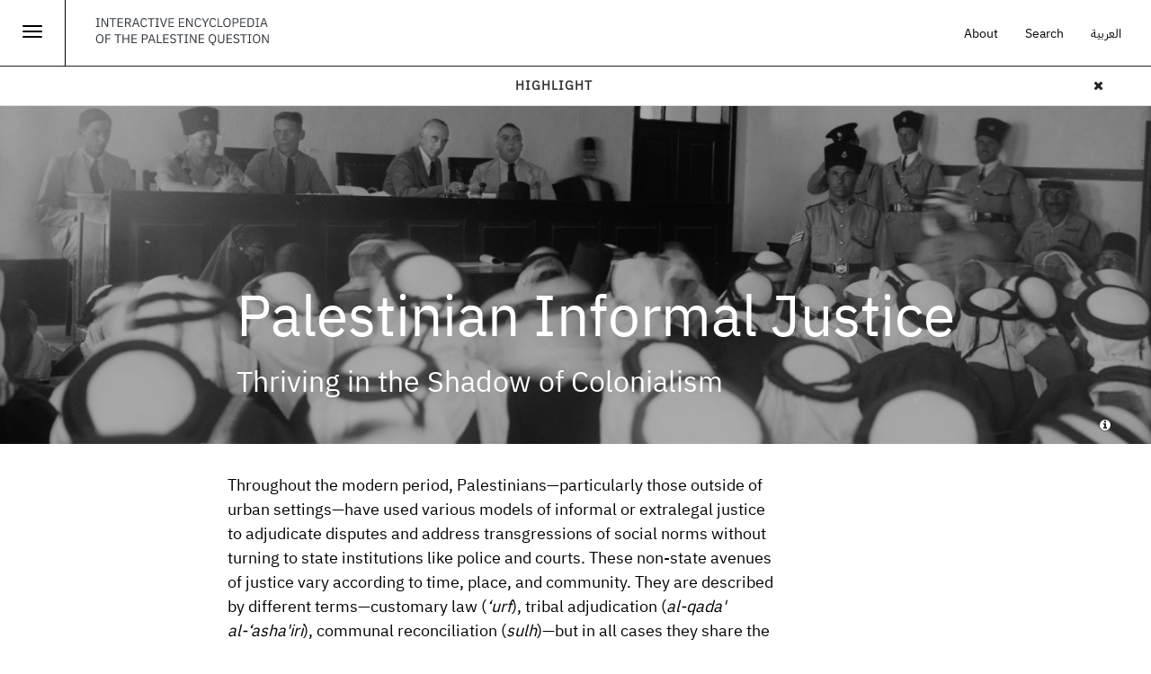

--- FILE ---
content_type: text/html; charset=utf-8
request_url: https://www.palquest.org/en/highlight/24314/palestinian-informal-justice
body_size: 11851
content:

<!DOCTYPE html>
<html lang="en" dir="ltr">
<head>
  <link rel="profile" href="https://www.w3.org/1999/xhtml/vocab" />
  <meta charset="utf-8">
  <meta name="viewport" content="width=device-width, initial-scale=1.0, maximum-scale=1.0, user-scalable=no" >
  <meta http-equiv="Content-Type" content="text/html; charset=utf-8" />
<meta name="Generator" content="Drupal 7 (http://drupal.org)" />
<link rel="canonical" href="/en/highlight/24314/palestinian-informal-justice" />
<link rel="shortlink" href="/en/node/24314" />
<meta property="og:title" content="Palestinian Informal Justice" />
<meta property="og:site_name" content="Interactive Encyclopedia of the Palestine Question – palquest" />
<meta property="og:image" content="https://www.palquest.org/sites/default/files/media/04008u-ConvertImage.jpg" />
<meta property="twitter:image" content="https://www.palquest.org/sites/default/files/media/04008u-ConvertImage.jpg" />
<meta property="og:image:url" content="https://www.palquest.org/sites/default/files/media/04008u-ConvertImage.jpg" />
<meta property="og:description" content="Highlight - Thriving in the Shadow of Colonialism - Throughout the modern period, Palestinians—particularly those outside of urban settings—have used various models of informal or extralegal justice to..." />
<meta property="description" content="Highlight - Thriving in the Shadow of Colonialism - Throughout the modern period, Palestinians—particularly those outside of urban settings—have used various models of informal or extralegal justice to..." />
<meta property="twitter:card" content="summary_large_image" />
<meta property="twitter:description" content="Highlight - Thriving in the Shadow of Colonialism - Throughout the modern period, Palestinians—particularly those outside of urban settings—have used various models of informal or extralegal justice to..." />
<meta property="twitter:title" content="Palestinian Informal Justice" />
<meta property="twitter:site" content="@palmuseum" />
<meta property="twitter:creator" content="@palmuseum" />
  <title>interactive encyclopedia of the palestine question – palquest | palestinian informal justice</title>
  <link type="text/css" rel="stylesheet" href="https://www.palquest.org/sites/default/files/css/css_lQaZfjVpwP_oGNqdtWCSpJT1EMqXdMiU84ekLLxQnc4.css" media="all" />
<link type="text/css" rel="stylesheet" href="https://www.palquest.org/sites/default/files/css/css_NB435WK4lto63ZEFY6Ytj_15aAHL7VK3azIWPYNMB1I.css" media="all" />
<link type="text/css" rel="stylesheet" href="https://www.palquest.org/sites/default/files/css/css_PGbJgHCUCBf4dg7K9Kt8aAwsApndP4GZ9RuToPy3-Fk.css" media="all" />
<link type="text/css" rel="stylesheet" href="https://www.palquest.org/sites/all/modules/popup/popup.css?t7gi3m" media="all" />
<link type="text/css" rel="stylesheet" href="https://www.palquest.org/sites/default/files/css/css__T2yu26iNiuxQ-3JiFzl7ZXfp17VduwOmiDBskSoVho.css" media="all" />
<link type="text/css" rel="stylesheet" href="https://cdn.jsdelivr.net/npm/bootstrap@3.3.5/dist/css/bootstrap.min.css" media="all" />
<link type="text/css" rel="stylesheet" href="https://cdn.jsdelivr.net/npm/@unicorn-fail/drupal-bootstrap-styles@0.0.2/dist/3.3.1/7.x-3.x/drupal-bootstrap.min.css" media="all" />
<link type="text/css" rel="stylesheet" href="https://www.palquest.org/sites/default/files/css/css__jYz04lq-F-hdnNVTxd4k7ZuArgLLTuUoduwPFSrpN8.css" media="all" />
  <!-- HTML5 element support for IE6-8 -->
  <!--[if lt IE 9]>
    <script src="//html5shiv.googlecode.com/svn/trunk/html5.js"></script>
  <![endif]-->
  <script src="https://www.palquest.org/sites/default/files/js/js_s5koNMBdK4BqfHyHNPWCXIL2zD0jFcPyejDZsryApj0.js"></script>
<script src="https://cdn.jsdelivr.net/npm/bootstrap@3.3.5/dist/js/bootstrap.min.js"></script>
<script src="https://www.palquest.org/sites/default/files/js/js_Tik8PIaz_eQ5I4FMzmjkWoPEs9jKBgTSauo1jgsNa6g.js"></script>
<script src="https://www.palquest.org/sites/all/modules/popup/popup.js?t7gi3m"></script>
<script src="https://www.palquest.org/sites/default/files/js/js_rsGiM5M1ffe6EhN-RnhM5f3pDyJ8ZAPFJNKpfjtepLk.js"></script>
<script>(function(i,s,o,g,r,a,m){i["GoogleAnalyticsObject"]=r;i[r]=i[r]||function(){(i[r].q=i[r].q||[]).push(arguments)},i[r].l=1*new Date();a=s.createElement(o),m=s.getElementsByTagName(o)[0];a.async=1;a.src=g;m.parentNode.insertBefore(a,m)})(window,document,"script","https://www.google-analytics.com/analytics.js","ga");ga("create", "UA-225453933-1", {"cookieDomain":"auto"});ga("send", "pageview");</script>
<script src="https://www.palquest.org/sites/default/files/js/js_Kxh9HlZsffUcCzzZfjUsNjfTxijX7VZtQcukF2wgIhw.js"></script>
<script>jQuery.extend(Drupal.settings, {"basePath":"\/","pathPrefix":"en\/","setHasJsCookie":0,"ajaxPageState":{"theme":"journeys","theme_token":"o466dt5huAZYB1mjK7PGugxPeauOtZMDuxqJxOg9jns","js":{"sites\/all\/themes\/bootstrap.bak\/js\/bootstrap.js":1,"sites\/all\/modules\/jquery_update\/replace\/jquery\/1.10\/jquery.min.js":1,"misc\/jquery-extend-3.4.0.js":1,"misc\/jquery-html-prefilter-3.5.0-backport.js":1,"misc\/jquery.once.js":1,"misc\/drupal.js":1,"https:\/\/cdn.jsdelivr.net\/npm\/bootstrap@3.3.5\/dist\/js\/bootstrap.min.js":1,"sites\/all\/modules\/extlink\/extlink.js":1,"sites\/all\/modules\/popup\/popup.js":1,"sites\/all\/modules\/google_analytics\/googleanalytics.js":1,"0":1,"sites\/all\/themes\/journeys\/js\/application.js":1,"sites\/all\/themes\/journeys\/js\/js.cookie.js":1,"sites\/all\/themes\/journeys\/js\/photoswipe.jquery.js":1,"sites\/all\/themes\/journeys\/js\/autocomplete.js":1,"sites\/all\/themes\/journeys\/js\/simplebar.js":1,"sites\/all\/themes\/journeys\/js\/libs\/jquery.youtubebackground.js":1},"css":{"modules\/system\/system.base.css":1,"sites\/all\/modules\/date\/date_api\/date.css":1,"sites\/all\/modules\/date\/date_popup\/themes\/datepicker.1.7.css":1,"modules\/field\/theme\/field.css":1,"sites\/all\/modules\/footnotes\/footnotes.css":1,"modules\/node\/node.css":1,"sites\/all\/modules\/tabledragextra\/tabledragextra.css":1,"sites\/all\/modules\/workflow\/workflow_admin_ui\/workflow_admin_ui.css":1,"sites\/all\/modules\/extlink\/extlink.css":1,"sites\/all\/modules\/views\/css\/views.css":1,"sites\/all\/modules\/ckeditor\/css\/ckeditor.css":1,"sites\/all\/modules\/entity_embed\/css\/entity_embed.css":1,"sites\/all\/modules\/ctools\/css\/ctools.css":1,"sites\/all\/modules\/popup\/popup.css":1,"sites\/all\/libraries\/fontawesome\/css\/font-awesome.css":1,"https:\/\/cdn.jsdelivr.net\/npm\/bootstrap@3.3.5\/dist\/css\/bootstrap.min.css":1,"https:\/\/cdn.jsdelivr.net\/npm\/@unicorn-fail\/drupal-bootstrap-styles@0.0.2\/dist\/3.3.1\/7.x-3.x\/drupal-bootstrap.min.css":1,"sites\/all\/themes\/journeys\/css\/style.css":1,"sites\/all\/themes\/journeys\/fonts\/fonts.css":1,"sites\/all\/themes\/journeys\/css\/libs\/jquery.mCustomScrollbar.min.css":1,"sites\/all\/themes\/journeys\/css\/ol3-layerswitcher.css":1,"sites\/all\/themes\/journeys\/css\/bootstrap-override.css":1,"sites\/all\/themes\/journeys\/css\/libs\/photoswipe.css":1}},"language":"en","popup":{"effects":{"show":{"default":"this.body.show();","fade":"\n        if (this.opacity){\n          this.body.fadeTo(\u0027medium\u0027,this.opacity);\n        }else{\n          this.body.fadeIn(\u0027medium\u0027);\n        }","slide-down":"this.body.slideDown(\u0027medium\u0027)","slide-down-fade":"\n        this.body.animate(\n          {\n            height:\u0027show\u0027,\n            opacity:(this.opacity ? this.opacity : \u0027show\u0027)\n          }, \u0027medium\u0027\n        );"},"hide":{"default":"this.body.hide();","fade":"this.body.fadeOut(\u0027medium\u0027);","slide-down":"this.body.slideUp(\u0027medium\u0027);","slide-down-fade":"\n        this.body.animate(\n          {\n            height:\u0027hide\u0027,\n            opacity:\u0027hide\u0027\n          }, \u0027medium\u0027\n        );"}},"linger":250,"delay":0},"extlink":{"extTarget":"_blank","extClass":"ext","extLabel":"(link is external)","extImgClass":0,"extIconPlacement":0,"extSubdomains":1,"extExclude":"","extInclude":"","extCssExclude":"","extCssExplicit":"","extAlert":0,"extAlertText":"This link will take you to an external web site.","mailtoClass":"mailto","mailtoLabel":"(link sends e-mail)"},"googleanalytics":{"trackOutbound":1,"trackMailto":1,"trackDownload":1,"trackDownloadExtensions":"7z|aac|arc|arj|asf|asx|avi|bin|csv|doc(x|m)?|dot(x|m)?|exe|flv|gif|gz|gzip|hqx|jar|jpe?g|js|mp(2|3|4|e?g)|mov(ie)?|msi|msp|pdf|phps|png|ppt(x|m)?|pot(x|m)?|pps(x|m)?|ppam|sld(x|m)?|thmx|qtm?|ra(m|r)?|sea|sit|tar|tgz|torrent|txt|wav|wma|wmv|wpd|xls(x|m|b)?|xlt(x|m)|xlam|xml|z|zip"},"bootstrap":{"anchorsFix":"0","anchorsSmoothScrolling":"0","formHasError":1,"popoverEnabled":1,"popoverOptions":{"animation":1,"html":0,"placement":"right","selector":"","trigger":"click","triggerAutoclose":1,"title":"","content":"","delay":0,"container":"body"},"tooltipEnabled":0,"tooltipOptions":{"animation":1,"html":0,"placement":"top","selector":".pj-tooltip","trigger":"hover focus","delay":0,"container":"body"}}});</script>
    <!-- Google tag (gtag.js) -->
<!-- Google tag (gtag.js) -->
<script async src="https://www.googletagmanager.com/gtag/js?id=G-SM07QBE20W"></script>
<script>
  window.dataLayer = window.dataLayer || [];
  function gtag(){dataLayer.push(arguments);}
  gtag('js', new Date());

  gtag('config', 'G-SM07QBE20W');
</script>
  <link href='https://fonts.googleapis.com/css?family=Karla:400,400italic,700,700italic' rel='stylesheet' type='text/css'>
  <link href='https://fonts.googleapis.com/css?family=Roboto+Slab:400,300,100,700' rel='stylesheet' type='text/css'>
  <script src='https://cdnjs.cloudflare.com/ajax/libs/randomcolor/0.6.1/randomColor.min.js'></script>
</head>
<body role="document" class="html not-front not-logged-in no-sidebars page-node page-node- page-node-24314 node-type-synopsis i18n-en">
  <div id="skip-link">
    <a href="#main-content" class="element-invisible element-focusable">Skip to main content</a>
  </div>
    
<section id="section-id" class="journeys-timeline">
  <div id="sidemenu">
  <div class="row">
             <div class="mobile mobile-journey-support ">
      <ul class="menu">
        <li class="leaf">
          <a class="black" href="/en/about">About</a>
        </li>
        <li class="leaf">
           <a class="black" href="/en/search-page">Search</a>
        </li>
        <li class="leaf">
      <a id="language-switcher" class="language-switcher white-text" href="/switch.php?&q=node/24314&language=ar">العربية</a>
        </li>
      </ul> 
    </div>
    <div class="menutitle">
    Sections 
</div>
    <div class="main-menu">  
                          <ul class="menu nav"><li class="first leaf"><a href="/en/overallchronology" title="Delve into the main events that shaped Palestinian modern history">Overall Chronology</a></li>
<li class="leaf"><a href="/en/thematic-chronologies" title="Browse through dozens of selected topics">Thematic Chronologies</a></li>
<li class="leaf"><a href="/en/highlights" title="Deepen your understanding of the different dimensions of the Palestine Question">Highlights</a></li>
<li class="leaf"><a href="/en/biographies" title="Learn about the people who influenced the history of modern Palestine">Biographies</a></li>
<li class="leaf"><a href="/en/places" title="Discover the hundreds of villages destroyed during the Nakba">Places</a></li>
<li class="last leaf"><a href="/en/documents" title="Explore hundreds of historical texts, photographs, maps and charts">Documents</a></li>
</ul>                      </div>
          <div class="desktop aboutmenuitem">          
          <a class="black" href="/en/about">About</a>
          </div>
  </div>

</div>
<header id="navbar" role="banner" class="navbar container-fluid navbar-default">
  <div class="container-fluid Palquestheader">

    <div class="menuicon">
      <button id="jmenu-toggle-btn" onClick="toggleMainMenu(); return false;"  type="button" class="navbar-toggle">
        <span class="sr-only">Toggle navigation</span>
        <span class="icon-bar"></span>
        <span class="icon-bar"></span>
        <span class="icon-bar"></span>
      </button>
<!--<a onClick="toggleMainMenu(); return false;"  href="" > <i class="fa fas fa-list"></i>    </a>-->
   <script type="text/javascript">
        function toggleMainMenu() {
         
          document.getElementById("sidemenu").classList.toggle("open");
        }
      </script>
</div>

<div class="sitename">
<a href="/">   <img src="/sites/default/files/logo-interactive.svg" />
  </a>
</div>
    <div class="journey-support ">
      <ul class="menu nav navbar-nav">
        <li class="leaf">
          <a class="black" href="/en/about">About</a>
        </li>
        <li class="leaf">
           <a class="black" href="/en/search-page">Search</a>
        </li>
        <li class="leaf">
      <a id="language-switcher" class="language-switcher white-text" href="/switch.php?&q=node/24314&language=ar">العربية</a>
        </li>
      </ul> 
    </div>
    
 
  </div><!-- container-fluid Palquestheader-->

       
</header>

<div class="main-container container-fluid">

  <header role="banner" class="hide" id="page-header">
    
      </header> <!-- /#page-header -->





  <div class="mobile mobile-nav-menu  row">
    <div class="col-xs-2 text-left  ">
              <a href="javascript:history.back(1)" class=" back-btn text-left karla text-14 ">
          <i class="item-en fa fa-caret-left"></i> <i class="item-ar fa fa-caret-right"></i> Back        </a>
          </div>

    <div class="col-xs-8 text-center">
            <div class="karla text-14 bold upper">Highlight</div>
    </div>

    <div class="col-xs-2  text-right ">
      <a href="#" class="icon-block filter-icon" data-toggle="collapse" data-target=".view-filters" >
        <i class="fa fa-filter"></i>
      </a>
    </div>
  </div>

  <div class="page-header-section row">
    <div class="col-xs-12">
                    <h1 class="page-header text-36 karla">Palestinian Informal Justice</h1>
                </div>
  </div>
  <div class="row">
    <div class="loading-page"><div class="cssload-container"><div class="cssload-whirlpool"></div></div></div>


  </div>
    
    <section class="col-sm-12 holding-area">
            <a id="main-content"></a>
                                              <div class="region region-content full-height">
    <section id="block-system-main" class="block block-system full-height clearfix">

      
    


<article id="node-24314" class="mode-fullview node node-synopsis clearfix">
  <div class="nodetypeHeader full-width desktop lh-32 text-center upper bold">Highlight   <a class="nodeclosebtn"><i class="fa fas fa-times"></i></a>
  </div>
  
 <!-- <div class="full-width desktop lh-32 text-center upper bold"></div> -->
 
  <header class="full-width" 
    data-wide="https://www.palquest.org/sites/default/files/styles/landscape/public/media/04008u-ConvertImage.jpg"
    data-square="https://www.palquest.org/sites/default/files/styles/media150/public/media/04008u-ConvertImage.jpg"
    style="background-image: url('https://www.palquest.org/sites/default/files/styles/landscape/public/media/04008u-ConvertImage.jpg'); background-position: center center;">
    <div class="dimmer"></div>
  <div class="col-md-offset-2 cover-wrapper highlight_titles_area with-summary">
      <div class="cover-content z-index-2 pos-relative">
        <div class="padding10">
          <div class="title london text-54 white-text ">
            <!-- <a href="/en/timeline/overallchronology?synopses[]=24314&nid=24314"> -->
              Palestinian Informal Justice            <!-- </a> -->
          </div>

         <div>
         <div class="robotoSlabb subtitle margint-8">
              <div class="field field-name-field-sub-title field-type-text field-label-hidden"><div class="field-items"><div class="field-item even">Thriving in the Shadow of Colonialism</div></div></div>            </div>

            <p class="padding10 hide">
              <a href="/en/timeline/overallchronology?synopses[]=24314&nid=24314" class="upper text-12 white-text">
                <i class="fa fa-calendar" aria-hidden="true"></i>View Chronology              </a>
            </p>
          </div>

        </div>


      </div>

              <div class="media-info">
          <a class="icon" data-mediatogglediv="info-23278" href="#"><i class="fa fa-info-circle white-text"></i></a>
          <div id="info-23278" data-id="info-23278" class="media-text white-text ">
            <p><strong>An Official Hearing in a Mandate Courtroom</strong></p>
            <div class="media-body">
              <p>Proceedings in the district courtroom of Beersheba, attended by Sir Harold MacMichael (the high commissioner) and Aref al-Aref (the district officer).</p>

            </div>
            <div>
              <div class="field field-name-field-timeline-date field-type-matrix-custom field-label-hidden"><div class="field-items"><div class="field-item even">June 1938</div></div></div>            </div>
            <div>
              <div class="field field-name-field-related-locations field-type-taxonomy-term-reference field-label-hidden"><div class="field-items"><div class="field-item even"><span>Bir al-Sabi’</span></div></div></div>            </div>
            <div>
              <div class="field field-name-field-document-source field-type-text field-label-above"><div class="field-label">Source:&nbsp;</div><div class="field-items"><div class="field-item even">Matson Photo Service, Library of Congress</div></div></div>            </div>
                      </div>
        </div>
          </div>

  </header>

  <!--<div class="width-container  merriweather text-188 lh-24 text-16">-->
  <div class="col-md-12 col-xs-12 IBMPlexSansArabic  text-188 lh-24 text-16">
   <!-- <div class="col-md-12 IBMPlexSansArabic merriweather text-188 lh-24 text-16"> -->
    <div class="col-md-7  col-md-offset-2 col-xs-12 col-xs-offset-0 maincontent  clearfix">
      <div class="col-md-11 col-xs-12 lh-288 maintextdiv">
        <div class="field field-name-body field-type-text-with-summary field-label-hidden"><div class="field-items"><div class="field-item even"><p>Throughout the modern period, Palestinians—particularly those outside of urban settings—have used various models of informal or extralegal justice to adjudicate disputes and address transgressions of social norms without turning to state institutions like police and courts. These non-state avenues of justice vary according to time, place, and community. They are described by different terms—customary law (<em>‘urf</em>), tribal adjudication (<em>al-qada’ al-‘asha’iri</em>), communal reconciliation (<em>sulh</em>)—but in all cases they share the characteristics of maintaining social order in communities that have tense or tenuous relationships with state authority. Although informal justice in Palestine (as in other Arab societies) is often associated with nomadic communities of Bedouin, it is also common among settled Bedouin and non-Bedouin communities. Palestinians seeking to resist or overturn colonial authority have sought in such practices a model of indigenous justice; in general, however, informal justice privileges male authority within extended kinship groups and thus reflects and reinforces patriarchal social norms.</p>

<p><strong>Restoring Social Harmony</strong></p>

<p>Palestinians continue to use informal justice to address a variety of violations of social order, from murder and assault to disputes over property to acts seen as undermining the status or honor of an individual, family, or community. In all cases, what distinguishes informal justice is the understanding that injury is socially embedded; by extension, any attempt to make amends must therefore engage all affected individuals. Whereas official justice seeks to punish an individual for his or her transgression of state authority, embodied in the law, Palestinian models of informal justice seek to engage all parties to a dispute to bring about a resolution that reestablishes social harmony. Mediators, empowered by disputant parties and the community at large, work to reach acceptable and lasting resolutions based on communal norms. Informal justice is flexible, but also formulaic, adhering to precedent on matters such as the procedures that organize interactions between mediators and disputants, the period of negotiation, the degree of co-liability within kinship groups, the financial obligations entailed by particular violations, and the rituals that signify a dispute’s resolution. Mediators’ status is derived from age, affiliation with a large or powerful family or tribe, religious authority, or access to state power, but also earned by experience in resolving in disputes. The public nature of resolutions ensures parties’ adherence to the agreements made.</p>

<p>Although individual instances of informal justice may take place without any state intervention, informal justice as a system in modern Palestine has developed in relation to state institutions. Palestinians in the past two centuries have been subject to a dizzying array of shifting legal regimes, but the state’s relationship with Palestinian informal justice have been determined by political and not legal factors. These include state capacity and the degree of governmental penetration into rural and pastoralist communities; the desire of state authorities to cultivate local elites as agents of indirect rule; and Palestinian communities’ willingness to engage (or resist) state authorities.</p>

<p><strong>Ottoman and Mandate Periods</strong></p>

<p>Under Ottoman rule, rural and nomadic Palestinian communities frequently turned to informal justice to resolve disputes when state courts were either difficult to access or held out little hope of swift and effective justice. As part of a broader Ottoman effort to exert greater control over the tribes in southern Palestine, the Ottoman government established a management council to deal with conflicts in the <xmltag data-placement="top" data-html="true" title="Bir al-Sabi' / بئر السبع">Beersheba</xmltag>
 district. In areas that were known as centers of rebellion against the centralizing Ottoman state, such as <xmltag data-placement="top" data-html="true" title="&lt;ar&gt;الخليل&lt;/ar&gt;">Hebron</xmltag>


, the authority to mediate disputes and impose judgments became associated with powerful families who then passed down this role as a kind of inheritance.</p>

<p>During the Mandate period, British administrators established tribal courts in the Beersheba district, appointing individuals from each of the major tribes to serve as judges. Additionally, district officers, high-ranking police, and other government agents involved themselves in informal justice, bringing disputant parties together; arranging mediators or serving as mediators themselves; threatening to punish tribes, villages, or families that engaged in retaliation; or releasing prisoners in order to facilitate reconciliation. British administrators crafted legislation and British judges formulated decisions, too, based on their Orientalist understandings of “custom” (including various forms of informal justice) among Palestinians. Ultimately, Mandate officials tried to manipulate informal justice to maintain general social order, to empower pliant local intermediaries, and to justify the violation or suspension of state law when convenient.</p>

<p>However, Palestinians engaged in the 1936–39 <xmltag data-placement="top" data-html="true" title="&lt;ar&gt;الثورة الفلسطينية الكبرى&lt;/ar&gt;">Great Palestinian Rebellion</xmltag>


 British and Zionist colonialism employed locally rooted practices of informal justice in their attempt to boycott colonial institutions—including British Mandate police and courts—and adapted these systems in their efforts to establish institutions of revolutionary justice and impose order on rebel forces. In the wake of the revolt, too, Palestinians addressed the uprising’s internecine violence through communal reconciliation, sometimes facilitated by British officials, but frequently outside the scope of the Mandate authorities.</p>

<p><strong>Between 1948 and 1994</strong></p>

<p>After 1948, Palestinians continued to rely on informal justice when access to state justice was either practically or politically problematic. <xmltag data-placement="top" data-html="true" title="&lt;ar&gt;مصر&lt;/ar&gt;">Egypt</xmltag>


 maintained a light footprint in the <xmltag data-placement="top" data-html="true" title="&lt;ar&gt;قطاع غزة&lt;/ar&gt;">Gaza Strip</xmltag>


; Egyptian administrators met regularly with tribal judges and other local notables, endorsing resolutions reached through informal justice, which the population often found cheaper and quicker than working through official institutions. In the Jordanian-ruled <xmltag data-placement="top" data-html="true" title="&lt;ar&gt;الضفة الغربية&lt;/ar&gt;">West Bank</xmltag>


, informal justice became increasingly formalized through legal and administrative measures that incentivized the resolution of cases outside of state institutions. This reflected, in part, <xmltag data-placement="top" data-html="true" title="&lt;ar&gt;الأردن&lt;/ar&gt;">Jordan</xmltag>


’s greater reliance on and accommodation of tribal groups; it also allowed the Jordanian government to cultivate allies among notable families in the West Bank.</p>

<p>Palestinians within the territories controlled by Israel after 1948 and in the Israeli-occupied West Bank and Gaza Strip after 1967 turned to informal justice as a way of avoiding or rejecting Israel’s colonial state apparatuses. Just as importantly, however, extra-legal methods of conflict resolution were also frequently more effective, efficient, and economical than an Israeli system that subjected Palestinians to military rule, denied them full rights, and viewed them as internal enemies to be controlled rather than citizens to be served. Absent a legitimate official alternative, informal justice served local Palestinian needs. However, like Britain before it, Israel also sought to manipulate informal justice to sow seeds of dissension within Palestinian communities, to cultivate and empower intermediaries, and to promote Orientalist narratives that cast Palestinian communities as mired in premodern patterns of feuding, patriarchy, and lawlessness. And in another parallel with the Mandate period, Palestinians engaged in a widespread popular uprising—in this case, the <xmltag data-placement="top" data-html="true" title="&lt;ar&gt;الانتفاضة الأولى&lt;/ar&gt;">First Intifada</xmltag>


—turned to communal reconciliation and tribal arbitration in their attempts to maintain order and internal cohesion in the context of a collective struggle to disengage from and ultimately deconstruct Israeli state institutions.</p>

<p><strong>Informal Justice and the </strong><strong>Palestinian Authority</strong></p>

<p>The <xmltag data-placement="top" data-html="true" title="&lt;ar&gt;السلطة الفلسطينية&lt;/ar&gt;">Palestinian Authority</xmltag>


 (PA), established in the 1990s as a result of the Oslo Agreement

, made some attempts to formalize the relationship between informal justice and its quasi-state institutions, primarily through the department of tribal affairs (established in November 1994). The PA’s inability to assert itself officially in Area C

 and <xmltag data-placement="top" data-html="true" title="&lt;ar&gt;القدس&lt;/ar&gt;">Jerusalem</xmltag>


—where it was denied such a role by Israel—as well as its general underdevelopment of independent judicial institutions also contributed to the expansion of informal justice and the empowerment of individuals who derived their authority within these arenas. After the outbreak of the <xmltag data-placement="top" data-html="true" title="&lt;ar&gt;الانتفاضة الثانية&lt;/ar&gt;">Second Intifada</xmltag>


 in 2000, Israel (and its international supporters) actively undermined the PA, subjected Palestinian communities to atomization and fragmentation, and fostered Palestinian political infighting and fragmentation. In the absence of official institutions to uphold a legitimate legal order, Palestinians relied on kinship and other local networks for social support, including dispute resolution and maintenance of social order.</p>

<p>The persistence of informal justice among Palestinian communities is thus largely attributable to the continued denial of Palestinian sovereignty. It has also been an avenue through which colonial regimes, and others seeking to build or extend their power, have sought to cultivate local intermediaries and maintain indirect rule. Local notables have sometimes used informal justice to reaffirm and consolidate their social and political status, thereby reinforcing patriarchal social structures and norms. For ordinary Palestinians, meanwhile, informal avenues may promise justice that is speedier, less costly, and more comprehensive than what state institutions offer. And periodically, particularly in moments of anticolonial insurrection, Palestinians have looked to long-standing practices of customary law, tribal adjudication, communal reconciliation, and other practices and institutions of informal justice as part of broader efforts to disengage from state institutions and build alternatives that derive authority from their communal orientation and their roots in an indigenous order predating colonialism.</p>

</div></div></div>        </div>
        <div class="col-md-11 col-xs-12 authorcs">
                    <xmltag class="referencetag"  data-placement="top" data-html="true" data-original-title= "أليكس ويندر">
         <a target="_blank" href="/en/author-page/30783" >Alex Winder </a>
            
          </xmltag>
                    

        </div>
       <div class="col-md-11 col-xs-12 lh-288 maintextdiv biblographytext">
          <div class="field field-name-field-selected-bibliography field-type-text-long field-label-above"><div class="field-label">Selected Bibliography:&nbsp;</div><div class="field-items"><div class="field-item even"><p>Birzeit University Institute of Law. <em>Informal Justice: Rule of Law and Dispute Resolution in Palestine: National Report on Field Research Results</em>. Birzeit: Birzeit University, 2006.</p>

<p>Bisharat, George. <em>Palestinian Lawyers and Israeli Rule: Law and Disorder in the West Bank.</em> Austin: University of Texas Press, 1989.</p>

<p>Fares, Samer, Feras Milhem, and Dima Khalidi. “The Sulha System in Palestine: Between Justice and Social Order.” <em>Practicing Anthropology</em> 28, no. 1 (Winter 2006): 21–27.</p>

<p>Khalil, Asem. “Formal and Informal Justice in Palestine: Dealing with the Legacy of Tribal Law.” <em>Études rurales</em> 184 (2009): 169–83.</p>

<p>Lang, Sharon. “<a href="/sites/default/files/Sulha_Peacemaking_and_the_Politics_of_Persuasion.pdf">Sulha Peacemaking and the Politics of Persuasion</a>.” <em>Journal of Palestine Studies</em> 31, no. 3 (Spring 2002): 52–66.</p>

<p>Shalhoub-Kevorkian, Nadera, and Suhad Daher-Nashif, “Femicide and Colonization: Between the Politics of Exclusion and the Culture of Control.” <em>Violence against Women</em> 19, no. 3 (2013): 295–315.</p>

<p>Winder, Alex. “Anticolonial Uprising and Communal Justice in Twentieth Century Palestine.” <em>Radical History Review</em> 137 (May 2020): 75–95.</p>

<p>Wing, Adrien Katherine. “The <em>Intifada</em>: The Emergence of Embryonic Legal Mechanisms for Palestinian Self-Determination.” <em>Arab Studies Quarterly</em> 15, no. 4 (Fall 1993): 63–82.</p>

<p dir="RTL">أبو شمسية ، وفاء موسى صبح. الصلح العشائري في محافظة الخليل: لقاء صحفي مع الشيخ طاهر الجعبة، احد رجال الإصلاح في المحافظة. الخليل: مطبعة الاعتصام، ١٩٨٩.</p>

<p dir="RTL">البرغوتي، عمر أفندي (ومقدمة بقلم الياس صنبر). <span dir="LTR">»</span>محاكم البدو الشرعية في فلسطين<span dir="LTR">«</span>. شؤون فلسطينية ٨٧\٨٨ (شباط\آذار ١٩٧٩): ٢١٧-٢٣٩.</p>

<p dir="RTL">جامعة بيرزيت، معهد الحقوق. القضاء غير النظامي. بيرزيت: جامعة بيرزيت، ٢٠٠٥.</p>

<p dir="RTL">جرادات، ادريس محمد. الصلح العشائري وحل النزاعات. نابلس: جامعة النجاح الوطنية، ٢٠١٤.</p>

<p dir="RTL">حجة، عادل محمد. العرف العشائري في الإصلاح. دورا: عادل محمد حجة، ٢٠٠٨.</p>

<p dir="RTL">العارف، عارف. القضاء عند البدو. القدس: مطبعة بيت القدس، ١٩٣٣.</p>

</div></div></div>       
      </div>
      <!--
      <div class="col-md-1 relative">
        <div class="share-menu">
          <div class="dropdown">
              <a href="#" class="icon-block-black dropdown-toggle" type="button" id="dropdownMenu2" data-toggle="dropdown" aria-haspopup="true" aria-expanded="false"><i class="fa fa-share-alt"></i></a>
                      </div>
        </div>
      </div> -->
    </div>
    <div class="col-md-3 col-xs-12  relatedsidecontent">
    
    <div class="related-content">
      <div class="related-content-wrapper"> 
               

      </div><!-- related-content-wrapper -->

    </div> <!-- related-content -->


    </div>

    <div class="col-md-12 col-xs-12">
    <!--
      <div class="share-mobile mobile ">

        <div class="dropup dropdown-mobile">
              <a href="#" class="dropdown-toggle-mobile karla text-14 upper" type="button" id="dropdownMenu2-mobile" data-toggle="dropdown" aria-haspopup="true" aria-expanded="false"><i class="fa fa-share-alt"></i>Share</a>
                    </div>
      </div> -->

    </div>
  </div>

  
            

    
    </article>

</section>
  </div>
    </section>

    
  </div>
</div>



<!-- Large modal -->
<button id="pdfviewerbtn" type="button" class="hide btn btn-primary" data-toggle="modal" data-target=".bs-pdf-modal-lg">PDF Viewer</button>

<div class="modal fade bs-pdf-modal-lg" tabindex="-1" role="dialog" aria-labelledby="myLargeModalLabel">
  <div class="modal-dialog modal-lg">
    <div class="modal-header clearfix">
      <button type="button" class="close" data-dismiss="modal" aria-label="Close"><span aria-hidden="true">&times;</span></button>
    </div>
    <div class="modal-content">
      <iframe id="pdfviewerframe" src="" width="100%" border="0" height=""></iframe>
    </div>
  </div>
</div>
</section>
  <script src="https://www.palquest.org/sites/default/files/js/js_MRdvkC2u4oGsp5wVxBG1pGV5NrCPW3mssHxIn6G9tGE.js"></script>

  <script src="https://cdnjs.cloudflare.com/ajax/libs/vanilla-lazyload/10.3.0/lazyload.min.js"></script>
  <script>
    new LazyLoad();
  </script>
  
<script defer src="https://static.cloudflareinsights.com/beacon.min.js/vcd15cbe7772f49c399c6a5babf22c1241717689176015" integrity="sha512-ZpsOmlRQV6y907TI0dKBHq9Md29nnaEIPlkf84rnaERnq6zvWvPUqr2ft8M1aS28oN72PdrCzSjY4U6VaAw1EQ==" data-cf-beacon='{"version":"2024.11.0","token":"3f406945cf90413983dcd73ee43860b1","r":1,"server_timing":{"name":{"cfCacheStatus":true,"cfEdge":true,"cfExtPri":true,"cfL4":true,"cfOrigin":true,"cfSpeedBrain":true},"location_startswith":null}}' crossorigin="anonymous"></script>
</body>
</html>


--- FILE ---
content_type: text/javascript
request_url: https://www.palquest.org/sites/default/files/js/js_Kxh9HlZsffUcCzzZfjUsNjfTxijX7VZtQcukF2wgIhw.js
body_size: 27442
content:
window.pswp = null;

 document.addEventListener('DOMContentLoaded', function() {
    // Check if the body has the class "page-places"
    if (document.body.classList.contains('page-places')) {
      // Get the existing "new-ol-switcher" div
      const switcherDiv = document.getElementById('new-ol-switcher');
      
      if (switcherDiv) {
        // Create the toggle button dynamically
        const toggleButton = document.createElement('button');
        toggleButton.innerHTML = '⯆'; // Down arrow initially
        toggleButton.id = 'toggle-btn'; // Assign an id to the button
        toggleButton.style.cssText = 'float: right; padding: 5px 10px; cursor: pointer;'; // Optional styling

        // Insert the toggle button into the "h3" header of the div
        const header = switcherDiv.querySelector('h3');
header.innerHTML='<label><span class="entitle">Palestine 1940-1949</span><span class="artitle">فلسطين في زمن النكبة</span></label>';

        if (header) {
          header.appendChild(toggleButton); // Add the button to the header
        }

        // Get the list of layers
        const layersList = document.getElementById('new-ol-switcher-items');

        // Initially, the layers are visible, so set display style to block
        layersList.style.display = 'block';
        

        // Add click event listener to toggle visibility
        toggleButton.addEventListener('click', function() {
          if (layersList.style.display === 'none') {
            layersList.style.display = 'block'; // Show layers
            toggleButton.innerHTML = '⯆'; // Down arrow
          } else {
            layersList.style.display = 'none'; // Hide layers
            toggleButton.innerHTML = '⯅'; // Up arrow
          }
        });
        
        
        
                // Loop through all <li> items and check for specific classes
        const listItems = layersList.getElementsByTagName('li');
        for (let i = 0; i < listItems.length; i++) {
          const li = listItems[i];

          // Case 1: Check if the li has the class "ips-villagemunicipalitylayer"

            if (li.classList.contains('ips-villagemunicipalitylayer')) {
            // Keep the existing checkbox and add two additional div and label
             const newDiv = document.createElement('span');
            newDiv.classList.add('extra-legend'); // Optional class for the new div

            // Add inner HTML to the new div
            newDiv.innerHTML = '<div id="legend-Municipality_4" class="legenddiv legenditem municipality"></div><label for="Municipality_4"><span class="entitle">Palestinian Villages Destroyed in 1948</span><span class="artitle">قرى فلسطينية دُمِّرت سنة 1948</span></label>';


            // Append the new div to the <li>
            li.appendChild(newDiv);
    
          }
                    // Case 2: Check if the li has the class "ips-subdistrictlayer"
          if (li.classList.contains('ips-subdistrictlayer')) {
            // Keep the existing checkbox and add two additional div and label
             const newDiv = document.createElement('span');
            newDiv.classList.add('extra-legend'); // Optional class for the new div

            // Add inner HTML to the new div
            newDiv.innerHTML = '<div id="legend-Subdistrict_5" class="legenddiv legenditem subdistrict"></div><label for="Subdistrict_5"><span class="entitle">Subdistrict</span><span class="artitle">قضاء</span> </label>';

            // Append the new div to the <li>
            li.appendChild(newDiv);
          
    
          }
          if (li.classList.contains('ips-borders-1967'))
          {   
               const newDiv = document.createElement('span');
            newDiv.classList.add('extra-legend'); // Optional class for the new div

            // Add inner HTML to the new div
            newDiv.innerHTML = '<div id="legend-1949-Armistice-Lines_7" class="legenddiv legenditem border1949"></div><label for="1949-Armistice-Lines_7"><span class="entitle">1949 Armistice Lines</span><span class="artitle">خطوط الهدنة لسنة 1949</span></label>';

            // Append the new div to the <li>
            li.appendChild(newDiv);
            const separator = document.createElement('hr');
separator.style.margin = '10px 0';  // Optional styling

// Append the <hr> to the <li>
li.appendChild(separator);
              
          }
  if (li.classList.contains('ips-districtlayer'))
          {   
               const newDiv = document.createElement('span');
            newDiv.classList.add('extra-legend'); // Optional class for the new div

            // Add inner HTML to the new div
            newDiv.innerHTML = '<div id="legend-District_6" class="legenddiv legenditem district"></div><label for="District_6"><span class="entitle">District</span><span class="artitle">لواء</span></label>';

            // Append the new div to the <li>
            li.appendChild(newDiv);
              
          }
           if (li.classList.contains('ips-layer-1940'))
         {
              const newDiv = document.createElement('span');
            newDiv.classList.add('extra-legend'); // Optional class for the new div

            // Add inner HTML to the new div
            newDiv.innerHTML = '<label for="Palestine-1940,-1:20,000_0"><span class="entitle">Palestine 1940, 1:20,000</span><span class="artitle">فلسطين سنة 1940 - 1:20,000</span></label>';

            // Append the new div to the <li>
            li.appendChild(newDiv);
              

          }
     if (li.classList.contains('landtransferregulationszoneslayer'))
         {
              const newDiv = document.createElement('span');
            newDiv.classList.add('extra-legend'); // Optional class for the new div

            // Add inner HTML to the new div

                      newDiv.innerHTML = '<label for="Land-Transfer-Regulations-1940,-1:250,000_1"><span class="entitle">Land Transfer Regulations 1940, 1:250,000</span><span class="artitle">نظام انتقال الأراضي لسنة 1940 - 1:250,000</span></label>';
            // Append the new div to the <li>
            li.appendChild(newDiv);
              

          }
          
       
         if (li.classList.contains('ipsbasemaps1946layer'))
         {
              const newDiv = document.createElement('span');
            newDiv.classList.add('extra-legend'); // Optional class for the new div

            // Add inner HTML to the new div

                      newDiv.innerHTML = '<label for="Palestine-1946,-1:250,000_3"><span class="entitle">Palestine 1946, 1:250,000</span><span class="artitle">فلسطين سنة 1946 - 1:250,000</span></label>';
            // Append the new div to the <li>
            li.appendChild(newDiv);
              

          }

         if (li.classList.contains('unpartitionplanlayer'))
         {
              const newDiv = document.createElement('span');
            newDiv.classList.add('extra-legend'); // Optional class for the new div

            // Add inner HTML to the new div

                      newDiv.innerHTML = '<label for="Partition-Plan-1947_5"><span class="entitle">Partition Plan 1947</span><span class="artitle">خطة التقسيم لسنة 1947</span></label>';
            // Append the new div to the <li>
            li.appendChild(newDiv);
                // Append the new div to the <li>
            li.appendChild(newDiv);
            const separator = document.createElement('hr');
separator.style.margin = '10px 0';  // Optional styling

// Append the <hr> to the <li>
li.appendChild(separator); 

          }
         if (li.classList.contains('landinjewishpossitionlayer1944'))
         {
              const newDiv = document.createElement('span');
            newDiv.classList.add('extra-legend'); // Optional class for the new div

            // Add inner HTML to the new div
 newDiv.innerHTML = '<label for="Land-in-Jewish-Possession-in-1947,-1:250,000_4"><span class="entitle">Land in Jewish Possession in 1947, 1:250,000</span><span class="artitle">أرض في الملكية اليهودية سنة 1947 - 1:250,000</span></label>';
            // Append the new div to the <li>
            li.appendChild(newDiv);
              

          }
          
          
          
        }
        }

        
        
        
        
      }
    
  });
function getParameterByName(name, url) {
  if (!url) url = window.location.href;
  name = name.replace(/[\[\]]/g, "\\$&");
  var regex = new RegExp("[?&]" + name + "(=([^&#]*)|&|#|$)"),
    results = regex.exec(url);
  if (!results) return null;
  if (!results[2]) return '';
  return decodeURIComponent(results[2].replace(/\+/g, " "));
}

function removeURLParameter(url, parameter) {
  //prefer to use l.search if you have a location/link object
  var urlparts = url.split('?');
  if (urlparts.length >= 2) {

    var prefix = encodeURIComponent(parameter) + '=';
    var pars = urlparts[1].split(/[&;]/g);

    //reverse iteration as may be destructive
    for (var i = pars.length; i-- > 0;) {
      //idiom for string.startsWith
      if (pars[i].lastIndexOf(prefix, 0) !== -1) {
        pars.splice(i, 1);
      }
    }

    return urlparts[0] + (pars.length > 0 ? '?' + pars.join('&') : '');
  }
  return url;
}


function insertParam(key, value) {
  key = encodeURIComponent(key);
  value = encodeURIComponent(value);

  // kvp looks like ['key1=value1', 'key2=value2', ...]
  var kvp = document.location.search.substr(1).split('&');
  let i = 0;

  for (; i < kvp.length; i++) {
    if (kvp[i].startsWith(key + '=')) {
      let pair = kvp[i].split('=');
      pair[1] = value;
      kvp[i] = pair.join('=');
      break;
    }
  }

  if (i >= kvp.length) {
    kvp[kvp.length] = [key, value].join('=');
  }

  // can return this or...
  let params = kvp.join('&');

  return params;
}



//mai

function Displayplaceholderattr() {
  $text = "Search ...";
  if (jQuery('body').hasClass('i18n-ar')) {
    $text = "بحث ...";
  }
  jQuery(".view-biographies #edit-keys").attr('placeholder', $text);
  jQuery(".view-thematic-chronologies #edit-keys").attr('placeholder', $text);
  jQuery(".view-highlights #edit-keys").attr('placeholder', $text);
  jQuery(".view-documents #edit-search-api-views-fulltext").attr('placeholder', $text);

}


function removeWrongApostrophe() {
  if (jQuery('.page-node').length > 0) {
  $lenO = jQuery("p:contains('’'),a:contains('’')");
  if ($lenO.length > 0) {
    for (var i = 0; i < $lenO.length; i++) {
      $lenO[i].innerHTML = $lenO[i].innerHTML.replace(/’/g, "'");
    }
  }

  $lenO1 = jQuery(".title:contains('’')");
  if ($lenO1.length > 0) {
    for (var i = 0; i < $lenO1.length; i++) {
      $lenO1[i].innerHTML = $lenO1[i].innerHTML.replace(/’/g, "'");
    }
  }
  $lenO1 = jQuery("div:contains('’')");

  if ($lenO1.length > 0) {
    for (var i = 0; i < $lenO1.length; i++) {
      $lenO1[i].innerHTML = $lenO1[i].innerHTML.replace(/’/g, "'");
    }

  }
  //  jQuery('xmltag[data-placement="top"]').tooltip();
}
}
function removeExtraspacesAfterXMLtag() {
  if (jQuery('xmltag[data-placement="top"]').length > 0) {
    $tags = jQuery('xmltag[data-placement="top"]');
    for (var i = 0; i < $tags.length; i++) {
      $p = $tags[i].parentElement;
      $p.innerHTML = $p.innerHTML.replaceAll("</xmltag>\n", "</xmltag>");

      //$p = $tags[i].parentElement;
      //$p.innerHTML = $p.innerHTML.replaceAll("</xmltag>\n,", "</xmltag>,");

     // $p = $tags[i].parentElement;
     // $tags[i].parentElement.innerHTML = $tags[i].parentElement.innerHTML.replaceAll("</xmltag>\n?", "</xmltag>?");

      //$tags[i].parentElement.innerHTML = $tags[i].parentElement.innerHTML.replaceAll("</xmltag>\n!", "</xmltag>!");
      //$tags[i].parentElement.innerHTML = $tags[i].parentElement.innerHTML.replaceAll("</xmltag>\n;", "</xmltag>;");
      //$tags[i].parentElement.innerHTML = $tags[i].parentElement.innerHTML.replaceAll("</xmltag>\n:", "</xmltag>:");
    }
  //  removeExtraspacesAfterapposXMLtag();
  }
}

function removeExtraspacesAfterapposXMLtag() {
  if (jQuery('xmltag[data-placement="top"]').length > 0) {
    $tags = jQuery('xmltag[data-placement="top"]');
    for (var i = 0; i < $tags.length; i++) {
      $p = $tags[i].parentElement;
      $p.innerHTML = $p.innerHTML.replaceAll("</xmltag>\n,", "</xmltag>,");
    }
  }
}
function GetrandomColorsforAuthorsdiv() {
  //about page contributor page

  if (jQuery('.ContributorPage').length > 0) {
    $abblist = document.getElementsByClassName('abbreviationspan');
    for (var i = 0; i < $abblist.length; i++) {
      var color = new randomColor({ hue: 'orange', count: 22 });
      $p = $abblist[i].parentElement;
      randcolor = '#' + Math.floor(Math.random() * 16777215).toString(16);
      index = i % 22;
      $abblist[i].style.backgroundColor = color[index];
    }

  }
}
function StyleselectedPlacessections() {
  
  if (jQuery('.node-type-destroyed-village').length > 0) {
    $url = window.location.href;
    $splitparts = $url.split('#');
    if ($splitparts.length>1) {
      $id = $url.split('#')[1];
     $hrefvalue = '#' + $id;

      if (jQuery(".placesmainsectioncs a[href=" + $hrefvalue + "]").length > 0) {
        $PlacesHyperlink = jQuery(".placesmainsectioncs a[href=" + $hrefvalue + "]")[0];
        $PlacesHyperlink.classList.add('active');
      }
      
    }
  }
}
function selectcontributorstab() {

  if (jQuery('.node-type-places-about-pages').length > 0) {
    if (getParameterByName('tabs')) {
      var tabvalue = getParameterByName('tabs');
      if (tabvalue == 'contributors') {
        $tab = jQuery('.SubTabsplacesaboutdiv .headingsections ul li');
        $tab[0].className = '';
        $tab[3].className = 'active';
        jQuery('.tab-content #tab-1-0').removeClass('active');
        jQuery('.tab-content #tab-1-3').addClass('active');
      }
      
    }

  }

}
function displaySectiondescription() {
  if (jQuery('.front').length > 0) { //the homepage
    $sectionLinks = jQuery(".projectsections ul a");
    for (var i = 0; i < $sectionLinks.length; i++) {
      $link = $sectionLinks[i];
      $linktitle = $link.title;
      $node = document.createElement("div");
      $node.className = "sectiondescriptioncs";
      $textnode = document.createTextNode($linktitle);
      $node.appendChild($textnode);
      $link.parentElement.appendChild($node);
      $link.title = "";
    }


  }
  displaySectiondescriptionSideMenu();
}
function displaySectiondescriptionSideMenu() {
  if (jQuery('#sidemenu').length > 0) { //the homepage
    $sectionLinks = jQuery(".main-menu ul a");
    for (var i = 0; i < $sectionLinks.length; i++) {
      $link = $sectionLinks[i];
      $linktitle = $link.title;
      //$node = document.createElement("div");
      //$node.className = "sectiondescriptioncs";
     // $textnode = document.createTextNode($linktitle);
     // $node.appendChild($textnode);
     // $link.parentElement.appendChild($node);
      $link.title = "";
    }


  }
}
function checkmobilescreenforplaces() {
  $ismobile = window.matchMedia("only screen and (max-width: 760px)").matches;
  if ($ismobile) {
    if (jQuery('.page-places').length > 0) {
      mapblock = jQuery(".mapblock")[0];
      mapblock.parentNode.removeChild(mapblock);
    }
  }
}

//main-menu
function offsetAnchor() {
  if (jQuery(".node-type-biography,.node-type-destroyed-village").length > 0) {
    if (location.hash.length !== 0) {
      //alert(location.hash);
      $p = location.hash;
      console.log($p);
      window.scrollTo(window.scrollX, window.scrollY - 100);
    }
  }
}
(function ($, Drupal, window, document, undefined) {

  function fixSimpleBar(el) {

    var right = $(el).find('.simplebar-scroll-content').css('padding-right');
    var left = $(el).find('.simplebar-scroll-content').css('padding-left');

    $(el).find('.simplebar-content').css('margin-right', '-' + right);
    $(el).find('.simplebar-content').css('margin-left', '-' + left);

    if ($(el).innerWidth() != $(el).find('.simplebar-content').innerWidth()) {
      if ($('body').hasClass('i18n-ar')) {
        $(el).find('.simplebar-content').css('margin-left', right);

      } else {
        $(el).find('.simplebar-content').css('margin-right', left);
      }

    }
  }


  $(document).ready(function () {
    //checkmobilescreenforplaces();
    if ($('.page-places').length > 0) {
      //$ismobile = window.matchMedia("only screen and (max-width: 760px)").matches;
      //if ($ismobile) {
      ////  $newurl = window.location.href.replace("places", "placesmobile");
      ////  window.location.replace($newurl);
      //}
     // $ismobile = window.matchMedia("only screen and (max-width: 760px)").matches;
     // if (!$ismobile) {
        if (getParameterByName('placeid')) {
          var placeid = getParameterByName('placeid');
          //p = jQuery("a:contains(" + village + ")");
          p = jQuery('a.markvillageonmap[href*="?placeid=' + placeid + '"]')
          if (p.length > 0) {
            PLacesviewscroll = jQuery(".view-places-search-view .view-content")[0];
            $offsetyscroll = p[0].offsetTop - 50;
            PLacesviewscroll.scrollTo(p[0].offsetLeft, $offsetyscroll);
            villagediv = p[0].parentElement;
            $mapicon = jQuery('.markvillageonmap', villagediv)[0];
            $mapicon.classList.add('selected');

          }


        }
      if (getParameterByName('village')) {
        $ismobile = window.matchMedia("only screen and (max-width: 760px)").matches;
        if ($ismobile) {
          jQuery(".listtab").addClass("active");
          jQuery(".maptab").removeClass("active");
          jQuery(".mapblock")[0].style.display = "none";
          jQuery("#block-places-main")[0].style.display = "block";
        }

      }
      //}
     
    }
    if ($('.page-placesmobile').length > 0) {
      // $ismobile = window.matchMedia("only screen and (max-width: 760px)").matches;
      // if (!$ismobile) {
      if (getParameterByName('placeid')) {
        var placeid = getParameterByName('placeid');
        //p = jQuery("a:contains(" + village + ")");
        p = jQuery('a.markvillageonmap[href*="?placeid=' + placeid + '"]')
        if (p.length > 0) {
          PLacesviewscroll = jQuery(".view-places-search-view .view-content")[0];
          $offsetyscroll = p[0].offsetTop - 50;
          PLacesviewscroll.scrollTo(p[0].offsetLeft, $offsetyscroll);
          villagediv = p[0].parentElement;
          $mapicon = jQuery('.markvillageonmap', villagediv)[0];
          $mapicon.classList.add('selected');

        }


      }
      if (getParameterByName('village')) {
        $ismobile = window.matchMedia("only screen and (max-width: 760px)").matches;
        if ($ismobile) {
          jQuery(".listtab").addClass("active");
          jQuery(".maptab").removeClass("active");
          jQuery(".mapblock")[0].style.display = "none";
          jQuery("#block-places-main")[0].style.display = "block";
        }

      }
      //}

    }
    StyleselectedPlacessections();
   // GetrandomColorsforAuthorsdiv();
    selectcontributorstab();
    //load items into sideview
    $(document).on("click", '.mode-fullview.node-synopsis [data-mediatogglediv]', function (e) {
      e.preventDefault();
      var el = $(this);
      var id = el.data('mediatogglediv');
      el.parents('.media-info').find('#' + id).slideToggle();
      if (el.data('focus'))
        $('#' + el.data('focus')).focus();

      if ($('.media-info .media-body').length) {
        $('.media-info .media-body').each(function (index, el) {
          if ($(el).data('simplebar') != 'init') {
            new SimpleBar($(el)[0]);
            fixSimpleBar($(el)[0]);
          }
        });
      }
    });

    // pswp pswp--open pswp--notouch pswp--css_animation pswp--svg pswp--visible pswp--zoom-allowed pswp--animated-in pswp--has_mouse pswp--zoomed-in

    if ($('.node-type-media .pswp__scroll-wrap').length > 1) {
      $('.node-type-media .pswp').prepend('<input value="1" class="hide-mobile" step="0.01" max="1.3" autocomplete="off" name="zoom" id="pswp-zoom" min="0.25443548387096776" type="range">');
    }
    $('#pswp-zoom').change(function (e) {
      var el = $(this);
      $.each(Drupal.behaviors.photoswipe.galleries, function (index, elz) {
        elz.zoomTo(el.val());
      });
    });

    $(".menu-item.stories-item a, .menu-item.timeline-item a").wrapInner("<span class='dblocked'></span>");

    $('.mode-fullview .field-name-body a[href*="/node/"]').each(function (index, el) {
     var el = $(this);
      var href = el.attr('href');
      //mai
  //console.log(href);
      if (!(href.indexOf('http://') === 0 || href.indexOf('https://') === 0)) {
 
        href = Drupal.settings.basePath + Drupal.settings.language + href;
        el.attr('href', href);
     }
    });
    $('.field-name-field-village-before-1948 a[href*="/node/"],.field-name-field-occupation-and-depopulatio a[href*="/node/"],.field-name-field-the-village-today-  a[href*="/node/"],.field-name-field-israeli-settlements-on-vil a[href*="/node/"]').each(function (index, el) {
      var el = $(this);
      var href = el.attr('href');
      //mai
      //console.log(href);
      if (!(href.indexOf('http://') === 0 || href.indexOf('https://') === 0)) {
        href = Drupal.settings.basePath + Drupal.settings.language + href;
        el.attr('href', href);
      }
    });

    $('.mode-fullview .field-name-body table, .historictext-document-wrapper .field-name-body table').each(function (index, el) {
      var el = $(this);
      el.addClass('table').wrap("<div class='table-responsive'></div>");;
    });

    if ($('.page-node').length > 0) {
      window.setTimeout(offsetAnchor, 0);
    }
    removeWrongApostrophe();
    displaySectiondescription();
    $('xmltag[data-placement="top"]').tooltip();
   // removeExtraspacesAfterXMLtag();
    //
    Displayplaceholderattr();

    $('body').on('click', '[data-toggle]', function (e) {
      var el = $(this);
      el.toggleClass('active');
      if (el.parent().hasClass('jmenu-toggle') && el.hasClass('active') && $("#overlay-menu").hasClass("in")) {
        toggleMainMenu();
      }
    });



    // scroll to: when you show related content
    $('body').on('click', ".story-content-footnote h3, .related-content-wrapper-mobile", function (e) {

      var areaToScroll = 'html, body';

      if ($('body').hasClass('page-timeline') || $('body').hasClass('page-timeline-grid'))
        areaToScroll = '.holding-area.sideview.overlay';

   //   console.log(areaToScroll);

      $(areaToScroll).animate({
        scrollTop: $(this).offset().top - 94
      }, 500);

    });

    $('body').on('click', '.related-content-header-mobile', function (e) {
      var el = $(this).find('i');
      el.toggleClass('fa-plus-circle').toggleClass('fa-minus-circle');
    });

    $('.modal-slide .next-slide').click(function (e) {
      e.preventDefault();
      var el = $(this);
      var slide = el.parents('.modal-slide');
      slide.hide();
      slide.next().css('display', 'flex');
    });

    $('.text-switcher a').click(function (e) {
      e.preventDefault();
      var el = $(this);
      var target = el.data('target');
      if (el.hasClass('active')) return;

      var otherButton = el.parent().find('a.active');
      $(otherButton.data('target')).addClass('hidden').hide();
      otherButton.removeClass('active');
      el.addClass('active');
      $(target).removeClass('hidden').show();
    });

    $('.main-menu .dropdown-toggle').addClass('disabled');

    $('.main-menu > ul > li > a').each(function (index, el) {
      var el = $(this);
      var href = el.attr('href');
      href += '?show=intro';
      el.attr('href', href);
    });
    $('.paragraphs_item_video_bg').each(function (index, el) {
      $(this).YTPlayer({
        fitToBackground: true,
        videoId: $(this).data('video-id')
      });
    });
    //refclass in places display tooltip in mobile
    $('.node-type-destroyed-village .RefClass').click(function (e) {
      if (window.matchMedia("(max-width: 1024px)").matches) {
        var $title = $(this.parentElement).find(".title-info");
        if (!$title.length) {
          p = document.createTextNode($(this).attr("title"));
          $node = document.createElement("span");
          $node.className = "title-info";
          // $textnode = document.createTextNode($linktitle);
          $node.appendChild(p);
          this.parentNode.insertBefore($node, this.nextSibling);
          // $(this.parentElement).append('<span class="title-info">' + $(this).attr("title") + '</span>');
        } else {
          $title.remove();
        }
      }
    });
    $('a.language-switcher').click(function (e) {
      e.preventDefault();
      var href = $(this).attr('href');

      href = removeURLParameter(href, 'sideid');

      var sideid = getParameterByName('sideid');
      // var nid = getParameterByName('nid');

      if (sideid) href = href + '&sideid=' + sideid;
      window.location = href;

    });

    $('.view-switcher a').click(function (e) {
      e.preventDefault();
      var href = $(this).attr('href');

      var id = getParameterByName('sideid');

      if (id) {
        href = removeURLParameter(href, 'sideid');
        console.log(typeof href, href);
        if (href.includes('?'))
          href += '&sideid=' + id;
        else
          href += '?sideid=' + id;
      }
      // if(window.location.hash) {
      // 	var nid = location.hash.slice(1);
      // 	href += '#'+nid;
      // }

      window.location = href;

    });

    $('body').on('click', '.field-name-body a[href$=".pdf"],.field-name-field-selected-bibliography a[href$=".pdf"]', function (e) {
      e.preventDefault();

      var el = $(this);
      var href = el.attr('href');

      if (this.host !== window.location.host) {
        var win = window.open(href, '_blank');
        win.focus();
        return;
      }

      var viewer = Drupal.settings.basePath + 'sites/all/libraries/pdf.js/web/viewer.html?file=';

      $('#pdfviewerframe').attr('src', viewer + href);
      $('#pdfviewerframe').height($(document).height() - 200);

      $('#pdfviewerbtn').click();
    });

    $('body.page-node').on('click', '.field-name-body a[href*="#"]:not([href="#"])', function (e) {
      if ($('.node-type-historic-text').length == 0) {//i add it because i want the hyperlink to be anchors "i don;t know the purpose of writing this code

        if (location.pathname.replace(/^\//, '') == this.pathname.replace(/^\//, '') && location.hostname == this.hostname) {
          var target = $(this.hash);
          target = target.length ? target : $('[name=' + this.hash.slice(1) + ']');
          if (target.length) {
            $('html, body').animate({
              scrollTop: target.offset().top - 70
            }, 500);
          return false;
          }
        }
      }
    });

    //historictext-document-holder scroll-pane
    if ($('.document-holder.scroll-pane').length) {
      new SimpleBar($('.document-holder.scroll-pane')[0]);
      fixSimpleBar($('.document-holder.scroll-pane')[0]);
    }


    $('.timeline-navigation ul li:first-child a').click(function () {
      $('.timeline-navigation ul li').removeClass('active');
      $('.timeline-navigation ul li:first-child').addClass('active');

    });

    $('.view-id-media.view-display-id-page .card').click(function () {
      var el = $(this);
      var link = el.find('.card-title a');
      window.location = link.attr('href');
    });

    /* floating share */
    var fullpageshare = $('.story-content-holder .share-menu, .mode-fullview.node-synopsis .share-menu, .mode-fullview.node-biography .share-menu');
    if (fullpageshare.length) {
      var parentOfScroll = fullpageshare.parent();

      $(window).scroll(function (e) {
        var scrollTop = $(document).scrollTop();
        var newOffset = scrollTop - parentOfScroll.offset().top;
        newOffset += 95;
        if (newOffset < 0) newOffset = 0;
        if (scrollTop > (parentOfScroll.height() + parentOfScroll.offset().top) && parentOfScroll.height() > 10)
          newOffset = parentOfScroll.height();
        fullpageshare.css({ top: newOffset })
      });
    }


    //load items into sideview
    $(document).on("click", '[data-togglediv]', function (e) {
      e.preventDefault();
      var el = $(this);
      var id = el.data('togglediv');
      $('#' + id).slideToggle();
      if (el.data('focus'))
        $('#' + el.data('focus')).focus();
    });

    function changeSideBG(mode) {
      var el = $('aside .mode-sideview header');
      if (el.data(mode) != '' && el.data(mode) !== undefined) {
        el.css("background-image", "url(" + el.data(mode) + ")");
      }
    }
    // expand sideview
    $(document).on("click", ".fa-expand", function () {
      $("aside").addClass('expanded').animate({
        widthh: "100%"
      }, 350, function () {
        // $(".sideview-header .fa-expand").removeClass("fa-expand").addClass("fa-compress");
        $(".sideview-header .fa-expand").hide();
        $(".sideview-header .fa-compress").show();

        // $(".sideview-content .cover-wrapper.with-summary").css('padding-top', '300px');
        changeSideBG('wide');
      }
      );
    });
    // compress sideview
    $(document).on("click", ".fa-compress", function () {
      $("aside").removeClass('expanded').animate({
        widthh: "40%"
      }, 200, function () {
        // $(".sideview-header .fa-compress").removeClass("fa-compress").addClass("fa-expand");
        $(".sideview-header .fa-compress").hide();
        $(".sideview-header .fa-expand").show();
        // $(".sideview-content .cover-wrapper.with-summary").css('padding-top', '126px');
        changeSideBG('square');
      }
      );
    });

    //mai

    $(document).on('click', 'a[href^="#"]', function (event) {
      // Click events are captured before hashchanges. Timeout
      // causes offsetAnchor to be called after the page jump.
      if (jQuery(".page-node").length > 0) {
        if (jQuery(".node-type-biography").length > 0) {
          event.preventDefault();
          $itemsdetails = this.parentElement.parentElement;
          if ($itemsdetails != null) {
            if ($itemsdetails.classList.contains("item-details")) {
              jQuery(".eventdesc").css("display", "none");
              $lstdesc = $itemsdetails.getElementsByClassName("eventdesc");
              if ($lstdesc.length > 0) {
                $eventdesc = $itemsdetails.getElementsByClassName("eventdesc")[0].style.display = "block";
              }
            }
          }

        }
        //remove the scroll to (when i click to event i don;t want to scroll in the text of the biography)
        //window.setTimeout(function () {
        //  offsetAnchor();
        //}, 0);
      }
    });

    $('.node-type-destroyed-village .placePicturecs').on('click', function (e) {
      e.preventDefault();
        popup = document.getElementById("popupphoto-popup");
        popup.style.display = "block";
        $popupinside = jQuery("#photopopup")[0];

        setTimeout(function () {
          popup.style.opacity = 1;
          return;
        }, 0);
      //}
    });
    $('.node-places-about-pages .placePicturecs').on('click', function (e) {
      e.preventDefault();
     
      var nid = e.currentTarget.getAttribute("data-sideview");
      if (nid) {
        $('.view-destroyedvillage-historicalmedia .view-content').html('<div class="cssload-container"><div class="cssload-whirlpool"></div>');
        $('#views-exposed-form-destroyedvillage-historicalmedia-block input.form-text').val(nid).change();
        //document.getElementById("popupmilitaryoperation").style.display = "block";
        popup = document.getElementById("popupphoto-popup");
        popup.style.display = "block";
        $popupinside = jQuery("#photopopup")[0];
        setTimeout(function () {
          popup.style.opacity = 1;
          return;
        }, 0);
      }
    });
    $('.page-placesabout .placePicturecs').on('click', function (e) {
      e.preventDefault();

      var nid = e.currentTarget.getAttribute("data-sideview");
      if (nid) {
        $('.view-destroyedvillage-historicalmedia .view-content').html('<div class="cssload-container"><div class="cssload-whirlpool"></div>');
        $('#views-exposed-form-destroyedvillage-historicalmedia-block input.form-text').val(nid).change();
        //document.getElementById("popupmilitaryoperation").style.display = "block";
        popup = document.getElementById("popupphoto-popup");
        popup.style.display = "block";
        $popupinside = jQuery("#photopopup")[0];
        setTimeout(function () {
          popup.style.opacity = 1;
          return;
        }, 0);
      }
    });
    $('.node-type-destroyed-village .Military,.العمليات').on('click', 'a', function (e) {
     e.preventDefault();
        var  nid = e.target.getAttribute("data-sideview");
        if (nid) {
          $('#views-exposed-form-military-operations-view-block-1 input.form-text').val(nid).change();
          document.getElementById("popupmilitaryoperation").style.display = "block";
          popup = document.getElementById("popupcon-popupmilitary");
          popup.style.display = "block";
          $popupinside = jQuery("#popupmilitaryoperation")[0];
          $popupmaxheight = jQuery(window).height() - 230;
          $popupinside.style.height = $popupmaxheight + 'px';

          setTimeout(function () {
            popup.style.opacity = 1;
            return;
          }, 0);
            }
    });
    $('.node-type-places-about-pages .view-military-operations-appendix').on('click', 'a', function (e) {
      e.preventDefault();
      var nid = e.target.getAttribute("data-sideview");
      if (nid) {
        $('#views-exposed-form-military-operations-view-block-1 input.form-text').val(nid).change();
        document.getElementById("popupmilitaryoperation").style.display = "block";
        popup = document.getElementById("popupcon-popupmilitary");
        popup.style.display = "block";
        $popupinside = jQuery("#popupmilitaryoperation")[0];
        $popupmaxheight = jQuery(window).height() - 230;
        $popupinside.style.height = $popupmaxheight + 'px';

        setTimeout(function () {
          popup.style.opacity = 1;
          return;
        }, 0);
      }
    });
    $('.node-type-places-about-pages .military').on('click', function (e) {
      e.preventDefault();
      var nid = e.target.getAttribute("data-sideview");
      if (nid) {
        $('#views-exposed-form-military-operations-view-block-1 input.form-text').val(nid).change();
        document.getElementById("popupmilitaryoperation").style.display = "block";
        popup = document.getElementById("popupcon-popupmilitary");
        popup.style.display = "block";
        $popupinside = jQuery("#popupmilitaryoperation")[0];
        $popupmaxheight = jQuery(window).height() - 230;
        $popupinside.style.height = $popupmaxheight + 'px';

        setTimeout(function () {
          popup.style.opacity = 1;
          return;
        }, 0);
      }
    });

    $('.node-type-places-about-pages .AppendixVerticaltabs').on('click', 'a', function (e) {
      e.preventDefault();
      var nid = e.target.getAttribute("data-sideview");
      if (nid) {
        if ($('body.i18n-en').length > 0) {
          $('.view-display-id-block_headingparagraphs .view-content').html('<div class="cssload-container"><div class="cssload-whirlpool"></div>');
          $('#views-exposed-form-placesabout-block-headingparagraphs input.form-text').val(nid).change();
        }
        else if ($('body.i18n-ar').length > 0) {
          $('.view-display-id-block_headingparagraphs_ar .view-content').html('<div class="cssload-container"><div class="cssload-whirlpool"></div>');
          $('#views-exposed-form-placesabout-block-headingparagraphs-ar input.form-text').val(nid).change();
        }  
        $('xmltag[data-placement="top"]').tooltip();
       
      }
    });
    $('.node-type-destroyed-village .placesmainsectioncs').on('click', 'a', function (e) {
      $p = e.target;
      jQuery('.placesmainsectioncs a').removeClass('active');
      $p.className = 'active';
      e.preventDefault();
      var dest = $(this).attr('href');
      console.log(dest);
      $('html,body').animate({
        //console.log($(dest).offset().top);
        scrollTop: $(dest).offset().top - 70
      }, 'slow');
      //$('html, body').animate({
      //  scrollTop: ($(e.target).offset().top - 5)
      //}, 500);
    });
    $('.page-places .popupplaces').on('click', function (e) {
      e.preventDefault();
           document.getElementById("popupmilitaryoperation").style.display = "block";
        popup = document.getElementById("popupcon-popupmilitary");
        popup.style.display = "block";
        $popupinside = jQuery("#popupmilitaryoperation")[0];
       // $popupmaxheight = jQuery(window).height() - 230;
        //$popupinside.style.height = $popupmaxheight + 'px';

        setTimeout(function () {
          popup.style.opacity = 1;
          return;
        }, 0);
      //}
    });
    $('.page-placesmobile .popupplaces').on('click', function (e) {
      e.preventDefault();
      document.getElementById("popupmilitaryoperation").style.display = "block";
      popup = document.getElementById("popupcon-popupmilitary");
      popup.style.display = "block";
      $popupinside = jQuery("#popupmilitaryoperation")[0];
      // $popupmaxheight = jQuery(window).height() - 230;
      //$popupinside.style.height = $popupmaxheight + 'px';

      setTimeout(function () {
        popup.style.opacity = 1;
        return;
      }, 0);
      //}
    });
    $('.node-type-about-page .popupplaces ').on('click', function (e) {
      e.preventDefault();
      document.getElementById("popupmilitaryoperation").style.display = "block";
      popup = document.getElementById("popupcon-popupmilitary");
      popup.style.display = "block";
      $popupinside = jQuery("#popupmilitaryoperation")[0];
      $tab = jQuery('#tab-6-0 .SubTabsplacesaboutdiv .headingsections ul li');
      $tab[0].className = '';
      $tab[3].className = 'active';
      jQuery('.tab-content #tab-1-0').removeClass('active');
      jQuery('.tab-content #tab-1-3').addClass('active');
      setTimeout(function () {
        popup.style.opacity = 1;
        return;
      }, 0);
      //}
    });
    $('.page-places .placesmenu a').on('click', function (e) {
      e.preventDefault();
      var nid = 30676;
      //if (nid) {
       $('.view-placesabout.view-display-id-page_1  input.form-text').val(nid).change();
      document.getElementById("popupmilitaryoperation").style.display = "block";
      popup = document.getElementById("popupcon-popupmilitary");
      popup.style.display = "block";
      $popupinside = jQuery("#popupmilitaryoperation")[0];
      $popupmaxheight = jQuery(window).height() - 230;
      $popupinside.style.height = $popupmaxheight + 'px';

      setTimeout(function () {
        popup.style.opacity = 1;
        return;
      }, 0);
      //}
    });
    $('.page-placesmobile .placesmenu a').on('click', function (e) {
      e.preventDefault();

      var nid = 30676;
      //if (nid) {
      $('.view-placesabout.view-display-id-page_1  input.form-text').val(nid).change();
      document.getElementById("popupmilitaryoperation").style.display = "block";
      popup = document.getElementById("popupcon-popupmilitary");
      popup.style.display = "block";
      $popupinside = jQuery("#popupmilitaryoperation")[0];
      $popupmaxheight = jQuery(window).height() - 230;
      $popupinside.style.height = $popupmaxheight + 'px';

      setTimeout(function () {
        popup.style.opacity = 1;
        return;
      }, 0);
      //}
    });
    $('.node-type-destroyed-village .military_operations,.Military,.العمليات').on('click', 'a', function (e) {
      e.preventDefault();
      var nid = e.target.getAttribute("data-sideview");
      if (nid) {
        $('.view-military-operations-view .view-content').html('<div class="cssload-container"><div class="cssload-whirlpool"></div>');
        $('#views-exposed-form-military-operations-view-block-1 input.form-text').val(nid).change();
        document.getElementById("popupmilitaryoperation").style.display = "block";
        popup = document.getElementById("popupcon-popupmilitary");
        popup.style.display = "block";
        $popupinside = jQuery("#popupmilitaryoperation")[0];
        $popupmaxheight = jQuery(window).height() - 230;
        $popupinside.style.height = $popupmaxheight + 'px';

        setTimeout(function () {
          popup.style.opacity = 1;
          return;
        }, 0);
      }
    });
    $('.node-type-destroyed-village .military_operations,.Military,.العمليات').on('click', 'a', function (e) {
      e.preventDefault();
      var nid = e.target.getAttribute("data-sideview");
      if (nid) {
        $('#views-exposed-form-military-operations-view-block-1 input.form-text').val(nid).change();
        document.getElementById("popupmilitaryoperation").style.display = "block";
        popup = document.getElementById("popupcon-popupmilitary");
        popup.style.display = "block";
        $popupinside = jQuery("#popupmilitaryoperation")[0];
        $popupmaxheight = jQuery(window).height() - 230;
        $popupinside.style.height = $popupmaxheight + 'px';

        setTimeout(function () {
          popup.style.opacity = 1;
          return;
        }, 0);
      }
    });
    $('.node-type-destroyed-village .maintextdiv .militaryLink').on('click',function (e) {
      e.preventDefault();
      var nid = e.target.getAttribute("rel");
      if (nid) {
        $('.view-military-operations-view .view-content').html('<div class="cssload-container"><div class="cssload-whirlpool"></div>');
        $('#views-exposed-form-military-operations-view-block-1 input.form-text').val(nid).change();
        document.getElementById("popupmilitaryoperation").style.display = "block";
        popup = document.getElementById("popupcon-popupmilitary");
        popup.style.display = "block";
        $popupinside = jQuery("#popupmilitaryoperation")[0];
        $popupmaxheight = jQuery(window).height() - 200;
        $popupinside.style.height = $popupmaxheight + 'px';

        setTimeout(function () {
          popup.style.opacity = 1;
          return;
        }, 0);
      }
    });

    $('.node-type-biography .externallinkevent,.node-type-destroyed-village .externallinkevent,.node-type-synopsis .externallinkevent').on('click', function (e) {
      e.preventDefault();
      var nid = this.getAttribute("data-sideview");
      if (nid) {
        $('.view-eventdetailspopup .view-content').html('<div class="cssload-container"><div class="cssload-whirlpool"></div>');
        $('.view-eventdetailspopup input.form-text').val(nid).change();
        document.getElementById("popupevents").style.display = "block";
        popup = document.getElementById("popupcon-popup");
        popup.style.display = "block";
        $popupinside = jQuery("#popupevents")[0];
        $popupmaxheight = jQuery(window).height() - 200;
        $popupinside.style.height = $popupmaxheight + 'px';

        setTimeout(function () {
          popup.style.opacity = 1;
          return;
        }, 500);
        jQuery('.operationText xmltag[data-placement="top"]').tooltip();
      }
    });

    //remove he scroll for the maincontent of the bio node
    //$('.node-type-biography .maincontent').scroll(function () {
    //  //var text = $(this).text();
    //  $text = $(".maincontent .field-item").text();
    //  $htmltext = $(".maincontent .field-item")[0].innerHTML;
    //  $begin = $(".maincontent").scrollTop() /
    //    $(".maincontent").children('.sideview-wrapper').height();

    //  $end = $begin + $(".maincontent").height() /
    //    $(".maincontent").children('.sideview-wrapper').height();

    //  $text2 = $text.slice($text.length * $begin, $text.length * $end);

    //  $htmlsliced = $htmltext.slice($htmltext.length * $begin, $htmltext.length * $end);
    //  // console.log(text);
    //  //alert($htmlsliced);
    //  // alert($text2);
    //  $(".relatedtimeline .Event .item-details").removeClass("active").addClass("notactive");
    //  $anchorsLinks = $(".maincontent .field-item a[id]");
    //  $first_anchor_index = -1;
    //  $offsetyscroll = 0;

    //  if ($anchorsLinks.length > 0) {

    //    for (i = 0; i < $anchorsLinks.length; i++) {
    //      $anchorLink = $anchorsLinks[i];
    //      $id = $anchorLink.id;
    //      $hrefvalue = '#' + $id;
    //      // $anchorintext = 'id=\"' + 'born\"';
    //      $anchorintext = "id=\"" + $anchorLink.id + "\"";
    //      if ($htmlsliced.includes($anchorintext)) {

    //        $timelieHyperlink = $(".relatedtimeline .Event .title a[href=" + $hrefvalue + "]")[0];
    //        if ($first_anchor_index == -1) {
    //          $first_anchor_index = i;
    //          $offsetyscroll = $timelieHyperlink.offsetTop - $timelieHyperlink.offsetHeight;

    //        }
    //        if ((typeof $timelieHyperlink != 'undefined')) {
    //          // jQuery($timelieHyperlink.parentElement.parentElement).find(".period").addClass("activeperiod");
    //          $($timelieHyperlink.parentElement.parentElement).removeClass("notactive").addClass("active");
    //        }
    //      }

    //    }//for
    //    timelinediv = jQuery(".relatedtimeline")[0];
    //    // timelinediv.scrollTo(0, $offsetyscroll);
    //    timelinediv.scrollTop = $offsetyscroll;
    //  }

    //});

    $('.node-type-biography .relatedtimeline a[href^="#"]').hover(function () {
      $itemsdetails = this.parentElement.parentElement;
      if ($itemsdetails != null) {
        if ($itemsdetails.classList.contains("item-details")) {
          jQuery(".eventdesc").css("display", "none");
          $lstdesc = $itemsdetails.getElementsByClassName("eventdesc");
          if ($lstdesc.length > 0) {
            $eventdesc = $itemsdetails.getElementsByClassName("eventdesc")[0].style.display = "block";
          }
        }
      }

    });
    $('.militaryclosebtn').on('click', function (e) {
      e.preventDefault();
      nid = 0;
     // $('.views-exposed-form input.form-text').val(nid).change();
      $popupContainer = $('#popupcon-popupmilitary')[0];
      $popupContainer.style.opacity = 0;
      setTimeout(function () {
        $popupContainer.style.display = 'none'
      }, 900);

    });
    $('.popupclosebtn').on('click', function (e) {
      e.preventDefault();
      nid = 0;
      // $('.views-exposed-form input.form-text').val(nid).change();
      $popupContainer = $('#popupcon-popup')[0];
      $popupContainer.style.opacity = 0;
      setTimeout(function () {
        $popupContainer.style.display = 'none'
      }, 900);

    });

    $('.photoclosebtn').on('click', function (e) {
      e.preventDefault();
      nid = 0;
      // $('.views-exposed-form input.form-text').val(nid).change();
      $popupContainer = $('#popupphoto-popup')[0];
      $popupContainer.style.opacity = 0;
      setTimeout(function () {
        $popupContainer.style.display = 'none'
      }, 900);

    });

    $('.page-places .timeline-tabs li a').click(function (e) {
      e.preventDefault();
      var el = $(this);
      if (el.parent().hasClass('active')) return;

      var currentActive = el.parents('ul').find('li.active');
      $(currentActive.data('target')).hide();
      currentActive.removeClass('active');

      $(el.parent().data('target')).show();
      el.parent().addClass('active');
    });
    $('.page-placesmobile .timeline-tabs li a').click(function (e) {
      e.preventDefault();
      var el = $(this);
      if (el.parent().hasClass('active')) return;

      var currentActive = el.parents('ul').find('li.active');
      $(currentActive.data('target')).hide();
      currentActive.removeClass('active');

      $(el.parent().data('target')).show();
      el.parent().addClass('active');
    });
    //biography-tabs
    $('.node-type-biography .timeline-tabs li a').click(function (e) {
      e.preventDefault();

      var el = $(this);
      if (el.parent().hasClass('active')) return;

      var currentActive = el.parents('ul').find('li.active');
      $(currentActive.data('target')).hide();
      currentActive.removeClass('active');

      $(el.parent().data('target')).show();
      el.parent().addClass('active');
    });
    $('.node-type-about-page .partners-tabs li a').click(function (e) {
      e.preventDefault();

      var el = $(this);
      if (el.parent().hasClass('active')) return;

      var currentActive = el.parents('ul').find('li.active');
      $(currentActive.data('target')).hide();
      currentActive.removeClass('active');

      $(el.parent().data('target')).show();
      el.parent().addClass('active');
    });
    $('.node-type-about-page .contributors-tabs li a').click(function (e) {
      e.preventDefault();

      var el = $(this);
      if (el.parent().hasClass('active')) return;

      var currentActive = el.parents('ul').find('li.active');
      $(currentActive.data('target')).hide();
      currentActive.removeClass('active');

      $(el.parent().data('target')).show();
      el.parent().addClass('active');
    });
    $('.showalleventsbtn').on('click', function (e) {
      e.preventDefault();
      $eventsContainer = $('.relatedeventsWrapper')[0];
      $eventsContainer.style.maxHeight = "100%"
      $showallbtn = $('.showalleventsbtn')[0];
      $showallbtn.style.display = "none"
    });

    $('.nodeclosebtn').on('click', function (e) {
      e.preventDefault();
      $language = "en";
      if ($('body.i18n-en').length > 0) {
        $language = "en";
      }
      else if ($('body.i18n-ar').length > 0) {
        $language = "ar";
      }
      if ($('body.node-type-synopsis').length > 0) {
        window.location.replace("/" + $language + "/highlights");
      }
      else if ($('body.page-timeline.chronos-on').length > 0) {
        window.location.replace("/" + $language + "/thematic-chronologies");
      }
      else if ($('body.node-type-biography').length > 0) {
        window.location.replace("/" + $language + "/biographies");
      }
      else if ($('body.node-type-historic-text,body.node-type-media,body.node-type-easychart').length > 0) {
        window.location.replace("/" + $language + "/documents");
      }
      else if ($('body.node-type-destroyed-village').length > 0) {

        window.location.replace("/" + $language + "/places");
      }
    
    });
    $(".operationText").load(function () {
      // Handler for .load() called.
      //$popupinside = jQuery("#popupmilitaryoperation")[0];
      $popupmaxheight = jQuery(window).height() - 150;
      $operationtext = jQuery(".operationText")[0];
      $operationtext.style.height = ($popupmaxheight - ($operationtext.offsetTop)) + 'px';

    });
    $(".not-front .timeline-navigation a[href*='timeline']").on('click', function (e) {
      e.preventDefault();
      $('#block-palm-blocks-palm-timeline-landing, .content-container').fadeToggle();
    });

    $("#block-palm-blocks-palm-timeline-landing .close-box").on('click', function (e) {
      e.preventDefault();
      $('#block-palm-blocks-palm-timeline-landing, .content-container').fadeToggle();
    });


    // init sidebar
    var resize_timer;
    var side_scroll_enabled;
    var timer;

    $(window).resize(function () {

      var documentWidth = $(document).width();

      $('.mode-fullview.node-synopsis').each(function (index, element) {
        var node = $(this);
        var mode = 'square';
        if (documentWidth > 1024) {
          mode = 'wide';
        }



        var el = node.find('header.full-width');
        if (el.data(mode) != '') {
          el.css("background-image", "url(" + el.data(mode) + ")");
        }

      });


      if (documentWidth <= 1024) {
        $('.story-filters-on .view-filters-wrapper-mobile .icon-block').trigger('click');
      }

      if (resize_timer) {
        window.clearTimeout(resize_timer);
      }
      resize_timer = window.setTimeout(function () {
        var documentWidth = $(document).width();
        if (documentWidth > 1024 && !side_scroll_enabled) {
          side_scroll_enabled = true;

          if (!$('body').hasClass('page-timeline') && !$('body').hasClass('page-timeline-grid')) {
            if ($('article.mode-sideview').length) {
              new SimpleBar($('article.mode-sideview')[0]);
              fixSimpleBar($('article.mode-sideview')[0]);
            }
          }
          // $('article.mode-sideview').mCustomScrollbar({
          // 	theme:"dark"
          // });

        } else if (documentWidth <= 1024) {

          // $('article.mode-sideview').mCustomScrollbar("destroy");

          side_scroll_enabled = false;
        }
      }, 200);
    });
    $(window).trigger('resize');

    $('#mobile-menu-toggle').click(function (e) {
      e.preventDefault();
      var el = $(this);
      el.toggleClass('opened');

      $('.navbar-collapse-mobile, .main-container').slideToggle();
      if (el.hasClass('opened')) {
      }
    })

    $("#mainmenu-movable a[href*='timeline']").on('click', function (e) {
      e.preventDefault();
      $('#mainmenu-movable, #submenu-movable').toggleClass('shown');
    });

    $('.movable-link').click(function (e) {
      e.preventDefault();
      var el = $(this);

      var controls = el.data('controls');

      el.parents('.movable').removeClass('shown');
      $('#' + controls).addClass('shown');

    });

    ////////////////////////////////////////////
    /*  Document control */
    ///////////////////////////////////////////

    if ($('body').hasClass('page-documents') || $('body').hasClass('page-media')) {
      $('.views-exposed-form #edit-sort-by').change(function () {
        $(this).parents('form').submit();
      });

      var el = $('#edit-type-wrapper');
      var clone = el.clone();
      el.hide();

      clone.find('select').attr('id', 'type-clone');

      el.after(clone); //.hide();

      var select = $('#type-clone');
      select.attr('name', 'type_clone');
      if ($('body').hasClass('page-documents'))
        select.find('option:first-child').after($("<option></option>")
          .attr("value", 'easychart')
          .text(Drupal.t('Chart')));

      $('body').hasClass('page-documents')
      select.append($("<option></option>")
        .attr("value", 'historic_text')
        .text(Drupal.t('Text')));

      if ($('#edit-document-type').val() != 'All') {
        select.val($('#edit-document-type').val());
      }

      select.change(function () {
        var thevalue = $(this).val();

        if ($('#edit-document-type option[value=' + thevalue + ']').length) {
          $('#edit-document-type').val(thevalue);
        } else {
          $('#edit-document-type').val('All');
        }

        if ($('#edit-type option[value=' + thevalue + ']').length) {
          $('#edit-type').val(thevalue);
        } else {
          $('#edit-type').val('All');
        }

        $(this).parents('form').submit();

      });
    }





    var submit_timer;
    if ($('body').hasClass('page-stories') || $('body').hasClass('page-biographies')) {

      if ($('.views-exposed-form input.form-text').val())
        $('.views-exposed-form input.form-text').focus();

      $('body').on('change', '.views-exposed-form input.form-text', function (e) {
        var form = $(this).parents('form');
        if (submit_timer) {
          window.clearTimeout(submit_timer);
        }
        submit_timer = window.setTimeout(function () {
          form.find('.form-submit').click();
        }, 500);
      });

      $('body').on('change', '.views-exposed-form select', function (e) {
        $(this).parents('form').find('.form-submit').click();
      });
    }


    $('.tabs-controls a').click(function (e) {
      e.preventDefault();

      var el = $(this);
      var count = el.parent().parent().parent().find('.nav.nav-tabs li').length;

      var currentItem = el.parent().parent().parent().find('.nav.nav-tabs li.active').index();


      var next = (currentItem + 1) % count;
      var prev = (currentItem - 1 + count) % count;
      var nextMove = next;

      if (el.parent().hasClass('prev'))
        nextMove = prev;

      el.parent().parent().parent().find('.nav.nav-tabs li').eq(nextMove).find('a').click();
      // console.log(currentItem, next, prev)

    });


    $('.view-search-page .story-event-wrapper a').each(function (index, el) {
      $(this).attr('target', '_self');
    });

    $('.pj-tooltip').each(function (index, el) {
      var placement_pos = 'bottom';
      if ($(el).data('placement') == 'top')
        placement_pos = $(el).data('placement');
      $(el).tooltip({ placement: placement_pos, viewport: 'body' });
    })


    if ($('body').hasClass('node-type-story')) {


      var story = $('.story-content-holder');

      if (story.find('.story-content-html a.see-footnote').length) {
        story.find('.story-content-footnote').removeClass('hide');
        story.find('.story-content-footnote h3').click(function (e) {
          var el = $(this);
          el.parents('.story-content-footnote').toggleClass('collapsed');
        });
      }

      story.find('.story-content-html a.see-footnote').each(function (index, el) {
        $(el).html(index + 1);
      })

      story.find('.story-content-footnote .container-fluid').append('<ul class="footnotes"></ul>');
      var newList = story.find('.story-content-footnote ul');

      story.find('.story-content-html ul.footnotes').each(function (index, el) {
        newList.append($(el).html());
        $(el).remove();
      })

      story.find('.story-content-footnote a.footnote-label').each(function (index, el) {
        $(el).html(index + 1);
      })

      $('ul.footnotes li a.footnote-label, .see-footnote').click(function (e) {
        e.preventDefault();
        $('.story-content-footnote').removeClass('collapsed');
        var target = $(this).attr('href')
        $('html, body').animate({
          scrollTop: ($(target).offset().top - 90)
        }, 500);
      })
      // ul.footnotes

    }

    var authors_block = $('#block-views-about-authors-block');
    if (authors_block) {
      var authors = authors_block.find('.view-content .authors span');
      var threshold = 100;
      if (authors.length > threshold) {
        authors_block.addClass('has-authors');
        authors.each(function (index, el) {
          if (index < 10) {
            $(el).addClass('main');
          } else {
            $(el).addClass('second');
          }
        });
      }
      authors_block.find('.more-authors a').click(function (e) {
        e.preventDefault();
        authors_block.addClass('show-authors')
      })
    }

  }); // document ready
 



  $('.sideview article').scroll(function () {
    if ($(this).scrollTop() >= 10) {
      alert('ssss');
      $('nav.main-nav').addClass('stickytop');
    }
    else {
      $('nav.main-nav').removeClass('stickytop');
    }
  });


  // To understand behaviors, see https://drupal.org/node/756722#behaviors
  Drupal.behaviors.update_pal_filters = {
    attach: function (context, settings) {
      // console.log($(context))
      if ($(context).hasClass('view-display-id-page')) {

        $('.views-exposed-form input.form-text').focus();

      }
      $(".controlcollapsed").on('click', function (e) {
     //   e.preventDefault();
        $villagediv = $('.coldata.affectedvillage')[0];
        //$popupContainer.style.opacity = 0;
        $villagediv.classList.toggle("collapsed");
      });
      // $('body').on('click', , function(e){

      $('.custom.pager-load-more a').each(function (index, el) {

        var el = $(this);
        el.unbind('click').click(function (e) {
          e.preventDefault();
          $(el.data('target') + ' > div').removeClass('hide');
          el.hide();
          return false;
        });

        var limit = el.data('show');

        if ($(el.data('target') + ' > div').length <= limit) {
          el.hide();
        } else {
          $(el.data('target') + ' > div').each(function (index, child) {
            if ((index + 1) > limit)
              $(child).addClass('hide');
          });
        }

      });
      // Place your code here.
    }
  };

})(jQuery, Drupal, this, this.document);
;
/*!
 * JavaScript Cookie v2.1.3
 * https://github.com/js-cookie/js-cookie
 *
 * Copyright 2006, 2015 Klaus Hartl & Fagner Brack
 * Released under the MIT license
 */
;(function (factory) {
	var registeredInModuleLoader = false;
	if (typeof define === 'function' && define.amd) {
		define(factory);
		registeredInModuleLoader = true;
	}
	if (typeof exports === 'object') {
		module.exports = factory();
		registeredInModuleLoader = true;
	}
	if (!registeredInModuleLoader) {
		var OldCookies = window.Cookies;
		var api = window.Cookies = factory();
		api.noConflict = function () {
			window.Cookies = OldCookies;
			return api;
		};
	}
}(function () {
	function extend () {
		var i = 0;
		var result = {};
		for (; i < arguments.length; i++) {
			var attributes = arguments[ i ];
			for (var key in attributes) {
				result[key] = attributes[key];
			}
		}
		return result;
	}

	function init (converter) {
		function api (key, value, attributes) {
			var result;
			if (typeof document === 'undefined') {
				return;
			}

			// Write

			if (arguments.length > 1) {
				attributes = extend({
					path: '/'
				}, api.defaults, attributes);

				if (typeof attributes.expires === 'number') {
					var expires = new Date();
					expires.setMilliseconds(expires.getMilliseconds() + attributes.expires * 864e+5);
					attributes.expires = expires;
				}

				// We're using "expires" because "max-age" is not supported by IE
				attributes.expires = attributes.expires ? attributes.expires.toUTCString() : '';

				try {
					result = JSON.stringify(value);
					if (/^[\{\[]/.test(result)) {
						value = result;
					}
				} catch (e) {}

				if (!converter.write) {
					value = encodeURIComponent(String(value))
						.replace(/%(23|24|26|2B|3A|3C|3E|3D|2F|3F|40|5B|5D|5E|60|7B|7D|7C)/g, decodeURIComponent);
				} else {
					value = converter.write(value, key);
				}

				key = encodeURIComponent(String(key));
				key = key.replace(/%(23|24|26|2B|5E|60|7C)/g, decodeURIComponent);
				key = key.replace(/[\(\)]/g, escape);

				var stringifiedAttributes = '';

				for (var attributeName in attributes) {
					if (!attributes[attributeName]) {
						continue;
					}
					stringifiedAttributes += '; ' + attributeName;
					if (attributes[attributeName] === true) {
						continue;
					}
					stringifiedAttributes += '=' + attributes[attributeName];
				}
				return (document.cookie = key + '=' + value + stringifiedAttributes);
			}

			// Read

			if (!key) {
				result = {};
			}

			// To prevent the for loop in the first place assign an empty array
			// in case there are no cookies at all. Also prevents odd result when
			// calling "get()"
			var cookies = document.cookie ? document.cookie.split('; ') : [];
			var rdecode = /(%[0-9A-Z]{2})+/g;
			var i = 0;

			for (; i < cookies.length; i++) {
				var parts = cookies[i].split('=');
				var cookie = parts.slice(1).join('=');

				if (cookie.charAt(0) === '"') {
					cookie = cookie.slice(1, -1);
				}

				try {
					var name = parts[0].replace(rdecode, decodeURIComponent);
					cookie = converter.read ?
						converter.read(cookie, name) : converter(cookie, name) ||
						cookie.replace(rdecode, decodeURIComponent);

					if (this.json) {
						try {
							cookie = JSON.parse(cookie);
						} catch (e) {}
					}

					if (key === name) {
						result = cookie;
						break;
					}

					if (!key) {
						result[name] = cookie;
					}
				} catch (e) {}
			}

			return result;
		}

		api.set = api;
		api.get = function (key) {
			return api.call(api, key);
		};
		api.getJSON = function () {
			return api.apply({
				json: true
			}, [].slice.call(arguments));
		};
		api.defaults = {};

		api.remove = function (key, attributes) {
			api(key, '', extend(attributes, {
				expires: -1
			}));
		};

		api.withConverter = init;

		return api;
	}

	return init(function () {});
}));
;
    console.log(1);
if( typeof PhotoSwipe !== 'undefined')
(function ($, Drupal, PhotoSwipe, PhotoSwipeUI_Default) {

  Drupal.behaviors.photoswipe = {
    /**
     * PhotoSwipe Options, coming from Drupal.settings.
     */
    photoSwipeOptions: {},
    /**
     * Instantiated galleries.
     */
    galleries: [],
    /**
     * Load PhotoSwipe once page is ready
     */
    attach: function (context, settings) {
      this.photoSwipeOptions = settings.photoswipe ? settings.photoswipe.options : {};
      var $galleries = $('.photoswipe-gallery', context);

                   //Abeer 
        // if body haven't special container for show photoswipe gallery append it.
        if('container' in settings.photoswipe && !$('.pswp').length){
         $('body').append(settings.photoswipe.container);
        }
        //Abeer

      if ($galleries.length) {
        // loop through all gallery elements and bind events
        $galleries.each( function (index) {
          var $gallery = $(this);
          $gallery.attr('data-pswp-uid', index + 1);
          $gallery.on('click', Drupal.behaviors.photoswipe.onThumbnailsClick);
        });
      }
      var $imagesWithoutGalleries = $('a.photoswipe', context).filter(function(elem) {
        return !$(this).parents('.photoswipe-gallery').length;
      });
      if ($imagesWithoutGalleries.length) {
        // We have no galleries just individual images.

        $imagesWithoutGalleries.each(function(index) {
          $imageLink = $(this);
          $imageLink.wrap('<span class="photoswipe-gallery"></span>');
          var $gallery = $imageLink.parent();
          $gallery.attr('data-pswp-uid', index + 1);
          $gallery.on('click', Drupal.behaviors.photoswipe.onThumbnailsClick);
          $galleries.push($gallery);
          console.log($gallery)
          $gallery.find('img').trigger('click');
          // $gallery.unbind('click');

        });
      }

      // Parse URL and open gallery if it contains #&pid=3&gid=1
      var hashData = this.parseHash();
      if(hashData.pid > 0 && hashData.gid > 0) {
        this.openPhotoSwipe(hashData.pid - 1 ,  $($galleries[hashData.gid - 1]));
      }
    },
    /**
     * Triggers when user clicks on thumbnail.
     *
     * Code taken from http://photoswipe.com/documentation/getting-started.html
     * and adjusted accordingly.
     */
    onThumbnailsClick: function(e) {
      e = e || window.event;
      e.preventDefault ? e.preventDefault() : e.returnValue = false;

      var $clickedGallery = $(this);

      var eTarget = e.target || e.srcElement;
      var $eTarget = $(eTarget);

      // find root element of slide
      var clickedListItem = $eTarget.closest('.photoswipe');

      if (!clickedListItem) {
        return;
      }

      // get the index of the clicked element
      index = clickedListItem.index('.photoswipe');
      if (index >= 0) {
        // open PhotoSwipe if valid index found
        Drupal.behaviors.photoswipe.openPhotoSwipe(index, $clickedGallery);
      }
      return false;
    },
    /**
     * Code taken from http://photoswipe.com/documentation/getting-started.html
     * and adjusted accordingly.
     */
    openPhotoSwipe: function(index, galleryElement, options) {
      var pswpElement = $('.pswp')[0];
      var items = [];
      options = options || Drupal.behaviors.photoswipe.photoSwipeOptions;

      var images = galleryElement.find('a.photoswipe');
      images.each(function (index) {
        var $image = $(this);
        size = $image.data('size') ? $image.data('size').split('x') : ['',''];
        items.push(
          {
            src : $image.attr('href'),
            w: size[0],
            h: size[1],
            title : $image.data('overlay-title')
          }
        );
      })

      // define options
      options.index = index;
      // define gallery index (for URL)
      options.galleryUID = galleryElement.data('pswp-uid');
      options.modal = false;
      options.closeElClasses = [];
      options.clickToCloseNonZoomable = false;
      options.fullscreenEl = false;
      options.closeEl = false;
      options.share = false;
      // Pass data to PhotoSwipe and initialize it
      var gallery = new PhotoSwipe(pswpElement, PhotoSwipeUI_Default, items, options);
      gallery.init();

      // $('#pswp-zoom').attr('min', gallery.getZoomLevel());
      // // $('#pswp-zoom').val(gallery.getZoomLevel());

      // gallery.listen('afterChange', function() { 
      //   updateZoomLevels(); 

      // });
      // gallery.listen('resize', function() {
      //   updateZoomLevels(); 
       
      // });
      // gallery.listen('initialZoomInEnd', function() { 
      //   updateZoomLevels(); 
      // });
      // gallery.listen('DesktopZoom', function() { 
      //   $('#pswp-zoom').val(gallery.getZoomLevel());
      // });

      // function updateZoomLevels() {
      //   $('#pswp-zoom').attr('min', gallery.getZoomLevel());
      //   $('#pswp-zoom').val(gallery.getZoomLevel());
      // }


      this.galleries.push(gallery);
    },
    /**
     * Parse picture index and gallery index from URL (#&pid=1&gid=2)
     *
     * Code taken from http://photoswipe.com/documentation/getting-started.html
     * and adjusted accordingly.
     */
    parseHash: function() {
      var hash = window.location.hash.substring(1),
      params = {};

      if (hash.length < 5) {
        return params;
      }

      var vars = hash.split('&');
      for (var i = 0; i < vars.length; i++) {
        if (!vars[i]) {
          continue;
        }
        var pair = vars[i].split('=');
        if (pair.length < 2) {
          continue;
        }
        params[pair[0]] = pair[1];
      }

      if(params.gid) {
        params.gid = parseInt(params.gid, 10);
      }

      if(!params.hasOwnProperty('pid')) {
        return params;
      }
      params.pid = parseInt(params.pid, 10);

      return params;
    }
  };
})(jQuery, Drupal, PhotoSwipe, PhotoSwipeUI_Default);


;
(function ($) {

/**
 * Attaches the autocomplete behavior to all required fields.
 */
Drupal.behaviors.autocomplete = {
  attach: function (context) {
    var $context = $(context);
    var acdb = [];
    $context.find('input.autocomplete').once('autocomplete', function () {
      var uri = this.value;
      if (!acdb[uri]) {
        acdb[uri] = new Drupal.ACDB(uri);
      }
      var $input = $context.find('#' + this.id.substr(0, this.id.length - 13))
        .attr('autocomplete', 'OFF')
        .attr('aria-autocomplete', 'list');
      $context.find($input[0].form).submit(Drupal.autocompleteSubmit);
      $input.parents('.form-item')
        .attr('role', 'application')
        .append($('<span class="element-invisible" aria-live="assertive"></span>')
          .attr('id', $input.attr('id') + '-autocomplete-aria-live')
      );
      new Drupal.jsAC($input, acdb[uri], $context);
    });
  }
};

/**
 * Prevents the form from submitting if the suggestions popup is open
 * and closes the suggestions popup when doing so.
 */
Drupal.autocompleteSubmit = function () {
  return $('.form-autocomplete > .dropdown').each(function () {
    this.owner.hidePopup();
  }).length == 0;
};

/**
 * Highlights a suggestion.
 */
$(document).ready(function(){

  if(!Drupal.jsAC) return;
  
  Drupal.jsAC.prototype.highlight = function (node) {
    if (this.selected) {
      $(this.selected).removeClass('active');
    }
    $(node).addClass('active');
    this.selected = node;
    $(this.ariaLive).html($(this.selected).html());
  };

  /**
   * Unhighlights a suggestion.
   */
  Drupal.jsAC.prototype.unhighlight = function (node) {
    $(node).removeClass('active');
    this.selected = false;
    $(this.ariaLive).empty();
  };

  /**
   * Positions the suggestions popup and starts a search.
   */
  Drupal.jsAC.prototype.populatePopup = function () {
    var $input = $(this.input);
    // Show popup.
    if (this.popup) {
      $(this.popup).remove();
    }
    this.selected = false;
    this.popup = $('<div class="dropdown"></div>')[0];
    this.popup.owner = this;
    $input.parent().after(this.popup);

    // Do search.
    this.db.owner = this;
    this.db.search(this.input.value);
  };

  /**
   * Fills the suggestion popup with any matches received.
   */
  Drupal.jsAC.prototype.found = function (matches) {
    // If no value in the textfield, do not show the popup.
    if (!this.input.value.length) {
      return false;
    }

    // Prepare matches.
    var ul = $('<ul class="dropdown-menu"></ul>');
    var ac = this;
    ul.css({
      display: 'block',
      right: 0
    });
    for (var key in matches) {
      $('<li></li>')
        .html($('<span href="#"></span>').html(matches[key]).click(function (e) { e.preventDefault(); }))
        .mousedown(function () { ac.select(this); })
        .mouseover(function () { ac.highlight(this); })
        .mouseout(function () { ac.unhighlight(this); })
        .data('autocompleteValue', key)
        .appendTo(ul);
    }

    // Show popup with matches, if any.
    if (this.popup) {
      if (ul.children().length) {
        $(this.popup).empty().append(ul).show();
        $(this.ariaLive).html(Drupal.t('Autocomplete popup'));
      }
      else {
        $(this.popup).css({ visibility: 'hidden' });
        this.hidePopup();
      }
    }
  };

  Drupal.jsAC.prototype.setStatus = function (status) {
    var $throbber = $(this.input).parent().find('.glyphicon-refresh, .autocomplete-throbber').first();
    var throbbingClass = $throbber.is('.autocomplete-throbber') ? 'throbbing' : 'glyphicon-spin';
    switch (status) {
      case 'begin':
        $throbber.addClass(throbbingClass);
        $(this.ariaLive).html(Drupal.t('Searching for matches...'));
        break;
      case 'cancel':
      case 'error':
      case 'found':
        $throbber.removeClass(throbbingClass);
        break;
    }
  };

  // Save the previous autocomplete prototype.
  var oldPrototype = Drupal.jsAC.prototype;

  /**
   * Override the autocomplete constructor.
   */
  Drupal.jsAC = function ($input, db, $context) {
    var ac = this; 
    // fallback to the global context if we were not passed one
    this.$context = $context || $(document);  this.input = $input[0];
    this.ariaLive = this.$context.find('#' + this.input.id + '-autocomplete-aria-live');  this.db = db;
    $input
      .keydown(function (event) { return ac.onkeydown(this, event); })
      .keyup(function (event) { ac.onkeyup(this, event); })
      .blur(function () { ac.hidePopup(); ac.db.cancel(); });
  };

  // Restore the previous prototype.
  Drupal.jsAC.prototype = oldPrototype;
});

})(jQuery);
;
/*!
 * 
 *         SimpleBar.js - v2.6.1
 *         Scrollbars, simpler.
 *         https://grsmto.github.io/simplebar/
 *         
 *         Made by Adrien Grsmto from a fork by Jonathan Nicol
 *         Under MIT License
 *       
 */
!function(t,e){"object"==typeof exports&&"object"==typeof module?module.exports=e():"function"==typeof define&&define.amd?define([],e):"object"==typeof exports?exports.SimpleBar=e():t.SimpleBar=e()}(this,function(){return function(t){function e(r){if(n[r])return n[r].exports;var i=n[r]={i:r,l:!1,exports:{}};return t[r].call(i.exports,i,i.exports,e),i.l=!0,i.exports}var n={};return e.m=t,e.c=n,e.d=function(t,n,r){e.o(t,n)||Object.defineProperty(t,n,{configurable:!1,enumerable:!0,get:r})},e.n=function(t){var n=t&&t.__esModule?function(){return t.default}:function(){return t};return e.d(n,"a",n),n},e.o=function(t,e){return Object.prototype.hasOwnProperty.call(t,e)},e.p="",e(e.s=27)}([function(t,e,n){var r=n(23)("wks"),i=n(12),o=n(1).Symbol,s="function"==typeof o;(t.exports=function(t){return r[t]||(r[t]=s&&o[t]||(s?o:i)("Symbol."+t))}).store=r},function(t,e){var n=t.exports="undefined"!=typeof window&&window.Math==Math?window:"undefined"!=typeof self&&self.Math==Math?self:Function("return this")();"number"==typeof __g&&(__g=n)},function(t,e){var n={}.hasOwnProperty;t.exports=function(t,e){return n.call(t,e)}},function(t,e){var n=t.exports={version:"2.5.1"};"number"==typeof __e&&(__e=n)},function(t,e,n){var r=n(5),i=n(11);t.exports=n(7)?function(t,e,n){return r.f(t,e,i(1,n))}:function(t,e,n){return t[e]=n,t}},function(t,e,n){var r=n(6),i=n(33),o=n(34),s=Object.defineProperty;e.f=n(7)?Object.defineProperty:function(t,e,n){if(r(t),e=o(e,!0),r(n),i)try{return s(t,e,n)}catch(t){}if("get"in n||"set"in n)throw TypeError("Accessors not supported!");return"value"in n&&(t[e]=n.value),t}},function(t,e,n){var r=n(10);t.exports=function(t){if(!r(t))throw TypeError(t+" is not an object!");return t}},function(t,e,n){t.exports=!n(16)(function(){return 7!=Object.defineProperty({},"a",{get:function(){return 7}}).a})},function(t,e){var n=Math.ceil,r=Math.floor;t.exports=function(t){return isNaN(t=+t)?0:(t>0?r:n)(t)}},function(t,e){t.exports=function(t){if(void 0==t)throw TypeError("Can't call method on  "+t);return t}},function(t,e){t.exports=function(t){return"object"==typeof t?null!==t:"function"==typeof t}},function(t,e){t.exports=function(t,e){return{enumerable:!(1&t),configurable:!(2&t),writable:!(4&t),value:e}}},function(t,e){var n=0,r=Math.random();t.exports=function(t){return"Symbol(".concat(void 0===t?"":t,")_",(++n+r).toString(36))}},function(t,e){t.exports={}},function(t,e,n){var r=n(23)("keys"),i=n(12);t.exports=function(t){return r[t]||(r[t]=i(t))}},function(t,e,n){var r=n(1),i=n(3),o=n(4),s=n(18),c=n(19),a=function(t,e,n){var u,l,f,h,d=t&a.F,p=t&a.G,v=t&a.S,b=t&a.P,y=t&a.B,m=p?r:v?r[e]||(r[e]={}):(r[e]||{}).prototype,g=p?i:i[e]||(i[e]={}),E=g.prototype||(g.prototype={});p&&(n=e);for(u in n)l=!d&&m&&void 0!==m[u],f=(l?m:n)[u],h=y&&l?c(f,r):b&&"function"==typeof f?c(Function.call,f):f,m&&s(m,u,f,t&a.U),g[u]!=f&&o(g,u,h),b&&E[u]!=f&&(E[u]=f)};r.core=i,a.F=1,a.G=2,a.S=4,a.P=8,a.B=16,a.W=32,a.U=64,a.R=128,t.exports=a},function(t,e){t.exports=function(t){try{return!!t()}catch(t){return!0}}},function(t,e,n){var r=n(10),i=n(1).document,o=r(i)&&r(i.createElement);t.exports=function(t){return o?i.createElement(t):{}}},function(t,e,n){var r=n(1),i=n(4),o=n(2),s=n(12)("src"),c=Function.toString,a=(""+c).split("toString");n(3).inspectSource=function(t){return c.call(t)},(t.exports=function(t,e,n,c){var u="function"==typeof n;u&&(o(n,"name")||i(n,"name",e)),t[e]!==n&&(u&&(o(n,s)||i(n,s,t[e]?""+t[e]:a.join(String(e)))),t===r?t[e]=n:c?t[e]?t[e]=n:i(t,e,n):(delete t[e],i(t,e,n)))})(Function.prototype,"toString",function(){return"function"==typeof this&&this[s]||c.call(this)})},function(t,e,n){var r=n(35);t.exports=function(t,e,n){if(r(t),void 0===e)return t;switch(n){case 1:return function(n){return t.call(e,n)};case 2:return function(n,r){return t.call(e,n,r)};case 3:return function(n,r,i){return t.call(e,n,r,i)}}return function(){return t.apply(e,arguments)}}},function(t,e,n){var r=n(41),i=n(9);t.exports=function(t){return r(i(t))}},function(t,e){var n={}.toString;t.exports=function(t){return n.call(t).slice(8,-1)}},function(t,e,n){var r=n(8),i=Math.min;t.exports=function(t){return t>0?i(r(t),9007199254740991):0}},function(t,e,n){var r=n(1),i=r["__core-js_shared__"]||(r["__core-js_shared__"]={});t.exports=function(t){return i[t]||(i[t]={})}},function(t,e){t.exports="constructor,hasOwnProperty,isPrototypeOf,propertyIsEnumerable,toLocaleString,toString,valueOf".split(",")},function(t,e,n){var r=n(5).f,i=n(2),o=n(0)("toStringTag");t.exports=function(t,e,n){t&&!i(t=n?t:t.prototype,o)&&r(t,o,{configurable:!0,value:e})}},function(t,e,n){var r=n(9);t.exports=function(t){return Object(r(t))}},function(t,e,n){"use strict";function r(t){return t&&t.__esModule?t:{default:t}}function i(t,e){if(!(t instanceof e))throw new TypeError("Cannot call a class as a function")}function o(t,e){for(var n=0;n<e.length;n++){var r=e[n];r.enumerable=r.enumerable||!1,r.configurable=!0,"value"in r&&(r.writable=!0),Object.defineProperty(t,r.key,r)}}function s(t,e,n){return e&&o(t.prototype,e),n&&o(t,n),t}Object.defineProperty(e,"__esModule",{value:!0}),e.default=void 0,n(28);var c=r(n(53)),a=r(n(54)),u=r(n(56));n(57),Object.assign=n(58);var l=function(){function t(e,n){i(this,t),this.el=e,this.flashTimeout,this.contentEl,this.scrollContentEl,this.dragOffset={x:0,y:0},this.isVisible={x:!0,y:!0},this.scrollOffsetAttr={x:"scrollLeft",y:"scrollTop"},this.sizeAttr={x:"offsetWidth",y:"offsetHeight"},this.scrollSizeAttr={x:"scrollWidth",y:"scrollHeight"},this.offsetAttr={x:"left",y:"top"},this.globalObserver,this.mutationObserver,this.resizeObserver,this.currentAxis,this.isRtl,this.options=Object.assign({},t.defaultOptions,n),this.classNames=this.options.classNames,this.scrollbarWidth=(0,c.default)(),this.offsetSize=20,this.flashScrollbar=this.flashScrollbar.bind(this),this.onDragY=this.onDragY.bind(this),this.onDragX=this.onDragX.bind(this),this.onScrollY=this.onScrollY.bind(this),this.onScrollX=this.onScrollX.bind(this),this.drag=this.drag.bind(this),this.onEndDrag=this.onEndDrag.bind(this),this.onMouseEnter=this.onMouseEnter.bind(this),this.recalculate=(0,a.default)(this.recalculate,100,{leading:!0}),this.init()}return s(t,[{key:"init",value:function(){this.el.SimpleBar=this,this.initDOM(),this.scrollbarX=this.trackX.querySelector(".".concat(this.classNames.scrollbar)),this.scrollbarY=this.trackY.querySelector(".".concat(this.classNames.scrollbar)),this.isRtl="rtl"===getComputedStyle(this.contentEl).direction,this.scrollContentEl.style[this.isRtl?"paddingLeft":"paddingRight"]="".concat(this.scrollbarWidth||this.offsetSize,"px"),this.scrollContentEl.style.marginBottom="-".concat(2*this.scrollbarWidth||this.offsetSize,"px"),this.contentEl.style.paddingBottom="".concat(this.scrollbarWidth||this.offsetSize,"px"),0!==this.scrollbarWidth&&(this.contentEl.style[this.isRtl?"marginLeft":"marginRight"]="-".concat(this.scrollbarWidth,"px")),this.recalculate(),this.initListeners()}},{key:"initDOM",value:function(){var t=this;if(Array.from(this.el.children).filter(function(e){return e.classList.contains(t.classNames.scrollContent)}).length)this.trackX=this.el.querySelector(".".concat(this.classNames.track,".horizontal")),this.trackY=this.el.querySelector(".".concat(this.classNames.track,".vertical")),this.scrollContentEl=this.el.querySelector(".".concat(this.classNames.scrollContent)),this.contentEl=this.el.querySelector(".".concat(this.classNames.content));else{for(this.scrollContentEl=document.createElement("div"),this.contentEl=document.createElement("div"),this.scrollContentEl.classList.add(this.classNames.scrollContent),this.contentEl.classList.add(this.classNames.content);this.el.firstChild;)this.contentEl.appendChild(this.el.firstChild);this.scrollContentEl.appendChild(this.contentEl),this.el.appendChild(this.scrollContentEl)}if(!this.trackX||!this.trackY){var e=document.createElement("div"),n=document.createElement("div");e.classList.add(this.classNames.track),n.classList.add(this.classNames.scrollbar),e.appendChild(n),this.trackX=e.cloneNode(!0),this.trackX.classList.add("horizontal"),this.trackY=e.cloneNode(!0),this.trackY.classList.add("vertical"),this.el.insertBefore(this.trackX,this.el.firstChild),this.el.insertBefore(this.trackY,this.el.firstChild)}this.el.setAttribute("data-simplebar","init")}},{key:"initListeners",value:function(){var t=this;this.options.autoHide&&this.el.addEventListener("mouseenter",this.onMouseEnter),this.scrollbarY.addEventListener("mousedown",this.onDragY),this.scrollbarX.addEventListener("mousedown",this.onDragX),this.scrollContentEl.addEventListener("scroll",this.onScrollY),this.contentEl.addEventListener("scroll",this.onScrollX),"undefined"!=typeof MutationObserver&&(this.mutationObserver=new MutationObserver(function(e){e.forEach(function(e){(t.isChildNode(e.target)||e.addedNodes.length)&&t.recalculate()})}),this.mutationObserver.observe(this.el,{attributes:!0,childList:!0,characterData:!0,subtree:!0})),this.resizeObserver=new u.default(this.recalculate.bind(this)),this.resizeObserver.observe(this.el)}},{key:"removeListeners",value:function(){this.options.autoHide&&this.el.removeEventListener("mouseenter",this.onMouseEnter),this.scrollbarX.removeEventListener("mousedown",this.onDragX),this.scrollbarY.removeEventListener("mousedown",this.onDragY),this.scrollContentEl.removeEventListener("scroll",this.onScrollY),this.contentEl.removeEventListener("scroll",this.onScrollX),this.mutationObserver.disconnect(),this.resizeObserver.disconnect()}},{key:"onDragX",value:function(t){this.onDrag(t,"x")}},{key:"onDragY",value:function(t){this.onDrag(t,"y")}},{key:"onDrag",value:function(t){var e=arguments.length>1&&void 0!==arguments[1]?arguments[1]:"y";t.preventDefault();var n="y"===e?this.scrollbarY:this.scrollbarX,r="y"===e?t.pageY:t.pageX;this.dragOffset[e]=r-n.getBoundingClientRect()[this.offsetAttr[e]],this.currentAxis=e,document.addEventListener("mousemove",this.drag),document.addEventListener("mouseup",this.onEndDrag)}},{key:"drag",value:function(t){var e,n,r;t.preventDefault(),"y"===this.currentAxis?(e=t.pageY,n=this.trackY,r=this.scrollContentEl):(e=t.pageX,n=this.trackX,r=this.contentEl);var i=e-n.getBoundingClientRect()[this.offsetAttr[this.currentAxis]]-this.dragOffset[this.currentAxis],o=i/n[this.sizeAttr[this.currentAxis]],s=o*this.contentEl[this.scrollSizeAttr[this.currentAxis]];r[this.scrollOffsetAttr[this.currentAxis]]=s}},{key:"onEndDrag",value:function(){document.removeEventListener("mousemove",this.drag),document.removeEventListener("mouseup",this.onEndDrag)}},{key:"resizeScrollbar",value:function(){var t,e,n,r,i,o=arguments.length>0&&void 0!==arguments[0]?arguments[0]:"y";"x"===o?(t=this.trackX,e=this.scrollbarX,n=this.contentEl[this.scrollOffsetAttr[o]],r=this.contentSizeX,i=this.scrollbarXSize):(t=this.trackY,e=this.scrollbarY,n=this.scrollContentEl[this.scrollOffsetAttr[o]],r=this.contentSizeY,i=this.scrollbarYSize);var s=i/r,c=n/(r-i),a=Math.max(~~(s*i),this.options.scrollbarMinSize),u=~~((i-a)*c);this.isVisible[o]=i<r,this.isVisible[o]||this.options.forceVisible?(t.style.visibility="visible",this.options.forceVisible?e.style.visibility="hidden":e.style.visibility="visible","x"===o?(e.style.left="".concat(u,"px"),e.style.width="".concat(a,"px")):(e.style.top="".concat(u,"px"),e.style.height="".concat(a,"px"))):t.style.visibility="hidden"}},{key:"onScrollX",value:function(){this.flashScrollbar("x")}},{key:"onScrollY",value:function(){this.flashScrollbar("y")}},{key:"onMouseEnter",value:function(){this.flashScrollbar("x"),this.flashScrollbar("y")}},{key:"flashScrollbar",value:function(){var t=arguments.length>0&&void 0!==arguments[0]?arguments[0]:"y";this.resizeScrollbar(t),this.showScrollbar(t)}},{key:"showScrollbar",value:function(){var t=arguments.length>0&&void 0!==arguments[0]?arguments[0]:"y";this.isVisible[t]&&("x"===t?this.scrollbarX.classList.add("visible"):this.scrollbarY.classList.add("visible"),this.options.autoHide&&("number"==typeof this.flashTimeout&&window.clearTimeout(this.flashTimeout),this.flashTimeout=window.setTimeout(this.hideScrollbar.bind(this),1e3)))}},{key:"hideScrollbar",value:function(){this.scrollbarX.classList.remove("visible"),this.scrollbarY.classList.remove("visible"),"number"==typeof this.flashTimeout&&window.clearTimeout(this.flashTimeout)}},{key:"recalculate",value:function(){this.contentSizeX=this.contentEl[this.scrollSizeAttr.x],this.contentSizeY=this.contentEl[this.scrollSizeAttr.y]-(this.scrollbarWidth||this.offsetSize),this.scrollbarXSize=this.trackX[this.sizeAttr.x],this.scrollbarYSize=this.trackY[this.sizeAttr.y],this.resizeScrollbar("x"),this.resizeScrollbar("y"),this.options.autoHide||(this.showScrollbar("x"),this.showScrollbar("y"))}},{key:"getScrollElement",value:function(){return"y"===(arguments.length>0&&void 0!==arguments[0]?arguments[0]:"y")?this.scrollContentEl:this.contentEl}},{key:"getContentElement",value:function(){return this.contentEl}},{key:"unMount",value:function(){this.removeListeners(),this.el.SimpleBar=null}},{key:"isChildNode",value:function(t){return null!==t&&(t===this.el||this.isChildNode(t.parentNode))}}],[{key:"initHtmlApi",value:function(){this.initDOMLoadedElements=this.initDOMLoadedElements.bind(this),"undefined"!=typeof MutationObserver&&(this.globalObserver=new MutationObserver(function(e){e.forEach(function(e){Array.from(e.addedNodes).forEach(function(e){1===e.nodeType&&(e.hasAttribute("data-simplebar")?!e.SimpleBar&&new t(e,t.getElOptions(e)):Array.from(e.querySelectorAll("[data-simplebar]")).forEach(function(e){!e.SimpleBar&&new t(e,t.getElOptions(e))}))}),Array.from(e.removedNodes).forEach(function(t){1===t.nodeType&&(t.hasAttribute("data-simplebar")?t.SimpleBar&&t.SimpleBar.unMount():Array.from(t.querySelectorAll("[data-simplebar]")).forEach(function(t){t.SimpleBar&&t.SimpleBar.unMount()}))})})}),this.globalObserver.observe(document,{childList:!0,subtree:!0})),"complete"===document.readyState||"loading"!==document.readyState&&!document.documentElement.doScroll?window.setTimeout(this.initDOMLoadedElements.bind(this)):(document.addEventListener("DOMContentLoaded",this.initDOMLoadedElements),window.addEventListener("load",this.initDOMLoadedElements))}},{key:"getElOptions",value:function(e){return Object.keys(t.htmlAttributes).reduce(function(n,r){var i=t.htmlAttributes[r];return e.hasAttribute(i)&&(n[r]=JSON.parse(e.getAttribute(i)||!0)),n},{})}},{key:"removeObserver",value:function(){this.globalObserver.disconnect()}},{key:"initDOMLoadedElements",value:function(){document.removeEventListener("DOMContentLoaded",this.initDOMLoadedElements),window.removeEventListener("load",this.initDOMLoadedElements),Array.from(document.querySelectorAll("[data-simplebar]")).forEach(function(e){e.SimpleBar||new t(e,t.getElOptions(e))})}},{key:"defaultOptions",get:function(){return{autoHide:!0,forceVisible:!1,classNames:{content:"simplebar-content",scrollContent:"simplebar-scroll-content",scrollbar:"simplebar-scrollbar",track:"simplebar-track"},scrollbarMinSize:25}}},{key:"htmlAttributes",get:function(){return{autoHide:"data-simplebar-auto-hide",forceVisible:"data-simplebar-force-visible",scrollbarMinSize:"data-simplebar-scrollbar-min-size"}}}]),t}();e.default=l,l.initHtmlApi()},function(t,e,n){n(29),n(46),t.exports=n(3).Array.from},function(t,e,n){"use strict";var r=n(30)(!0);n(31)(String,"String",function(t){this._t=String(t),this._i=0},function(){var t,e=this._t,n=this._i;return n>=e.length?{value:void 0,done:!0}:(t=r(e,n),this._i+=t.length,{value:t,done:!1})})},function(t,e,n){var r=n(8),i=n(9);t.exports=function(t){return function(e,n){var o,s,c=String(i(e)),a=r(n),u=c.length;return a<0||a>=u?t?"":void 0:(o=c.charCodeAt(a),o<55296||o>56319||a+1===u||(s=c.charCodeAt(a+1))<56320||s>57343?t?c.charAt(a):o:t?c.slice(a,a+2):s-56320+(o-55296<<10)+65536)}}},function(t,e,n){"use strict";var r=n(32),i=n(15),o=n(18),s=n(4),c=n(2),a=n(13),u=n(36),l=n(25),f=n(45),h=n(0)("iterator"),d=!([].keys&&"next"in[].keys()),p=function(){return this};t.exports=function(t,e,n,v,b,y,m){u(n,e,v);var g,E,O,_=function(t){if(!d&&t in A)return A[t];switch(t){case"keys":case"values":return function(){return new n(this,t)}}return function(){return new n(this,t)}},x=e+" Iterator",w="values"==b,S=!1,A=t.prototype,k=A[h]||A["@@iterator"]||b&&A[b],j=k||_(b),M=b?w?_("entries"):j:void 0,L="Array"==e?A.entries||k:k;if(L&&(O=f(L.call(new t)))!==Object.prototype&&O.next&&(l(O,x,!0),r||c(O,h)||s(O,h,p)),w&&k&&"values"!==k.name&&(S=!0,j=function(){return k.call(this)}),r&&!m||!d&&!S&&A[h]||s(A,h,j),a[e]=j,a[x]=p,b)if(g={values:w?j:_("values"),keys:y?j:_("keys"),entries:M},m)for(E in g)E in A||o(A,E,g[E]);else i(i.P+i.F*(d||S),e,g);return g}},function(t,e){t.exports=!1},function(t,e,n){t.exports=!n(7)&&!n(16)(function(){return 7!=Object.defineProperty(n(17)("div"),"a",{get:function(){return 7}}).a})},function(t,e,n){var r=n(10);t.exports=function(t,e){if(!r(t))return t;var n,i;if(e&&"function"==typeof(n=t.toString)&&!r(i=n.call(t)))return i;if("function"==typeof(n=t.valueOf)&&!r(i=n.call(t)))return i;if(!e&&"function"==typeof(n=t.toString)&&!r(i=n.call(t)))return i;throw TypeError("Can't convert object to primitive value")}},function(t,e){t.exports=function(t){if("function"!=typeof t)throw TypeError(t+" is not a function!");return t}},function(t,e,n){"use strict";var r=n(37),i=n(11),o=n(25),s={};n(4)(s,n(0)("iterator"),function(){return this}),t.exports=function(t,e,n){t.prototype=r(s,{next:i(1,n)}),o(t,e+" Iterator")}},function(t,e,n){var r=n(6),i=n(38),o=n(24),s=n(14)("IE_PROTO"),c=function(){},a=function(){var t,e=n(17)("iframe"),r=o.length;for(e.style.display="none",n(44).appendChild(e),e.src="javascript:",t=e.contentWindow.document,t.open(),t.write("<script>document.F=Object<\/script>"),t.close(),a=t.F;r--;)delete a.prototype[o[r]];return a()};t.exports=Object.create||function(t,e){var n;return null!==t?(c.prototype=r(t),n=new c,c.prototype=null,n[s]=t):n=a(),void 0===e?n:i(n,e)}},function(t,e,n){var r=n(5),i=n(6),o=n(39);t.exports=n(7)?Object.defineProperties:function(t,e){i(t);for(var n,s=o(e),c=s.length,a=0;c>a;)r.f(t,n=s[a++],e[n]);return t}},function(t,e,n){var r=n(40),i=n(24);t.exports=Object.keys||function(t){return r(t,i)}},function(t,e,n){var r=n(2),i=n(20),o=n(42)(!1),s=n(14)("IE_PROTO");t.exports=function(t,e){var n,c=i(t),a=0,u=[];for(n in c)n!=s&&r(c,n)&&u.push(n);for(;e.length>a;)r(c,n=e[a++])&&(~o(u,n)||u.push(n));return u}},function(t,e,n){var r=n(21);t.exports=Object("z").propertyIsEnumerable(0)?Object:function(t){return"String"==r(t)?t.split(""):Object(t)}},function(t,e,n){var r=n(20),i=n(22),o=n(43);t.exports=function(t){return function(e,n,s){var c,a=r(e),u=i(a.length),l=o(s,u);if(t&&n!=n){for(;u>l;)if((c=a[l++])!=c)return!0}else for(;u>l;l++)if((t||l in a)&&a[l]===n)return t||l||0;return!t&&-1}}},function(t,e,n){var r=n(8),i=Math.max,o=Math.min;t.exports=function(t,e){return t=r(t),t<0?i(t+e,0):o(t,e)}},function(t,e,n){var r=n(1).document;t.exports=r&&r.documentElement},function(t,e,n){var r=n(2),i=n(26),o=n(14)("IE_PROTO"),s=Object.prototype;t.exports=Object.getPrototypeOf||function(t){return t=i(t),r(t,o)?t[o]:"function"==typeof t.constructor&&t instanceof t.constructor?t.constructor.prototype:t instanceof Object?s:null}},function(t,e,n){"use strict";var r=n(19),i=n(15),o=n(26),s=n(47),c=n(48),a=n(22),u=n(49),l=n(50);i(i.S+i.F*!n(52)(function(t){Array.from(t)}),"Array",{from:function(t){var e,n,i,f,h=o(t),d="function"==typeof this?this:Array,p=arguments.length,v=p>1?arguments[1]:void 0,b=void 0!==v,y=0,m=l(h);if(b&&(v=r(v,p>2?arguments[2]:void 0,2)),void 0==m||d==Array&&c(m))for(e=a(h.length),n=new d(e);e>y;y++)u(n,y,b?v(h[y],y):h[y]);else for(f=m.call(h),n=new d;!(i=f.next()).done;y++)u(n,y,b?s(f,v,[i.value,y],!0):i.value);return n.length=y,n}})},function(t,e,n){var r=n(6);t.exports=function(t,e,n,i){try{return i?e(r(n)[0],n[1]):e(n)}catch(e){var o=t.return;throw void 0!==o&&r(o.call(t)),e}}},function(t,e,n){var r=n(13),i=n(0)("iterator"),o=Array.prototype;t.exports=function(t){return void 0!==t&&(r.Array===t||o[i]===t)}},function(t,e,n){"use strict";var r=n(5),i=n(11);t.exports=function(t,e,n){e in t?r.f(t,e,i(0,n)):t[e]=n}},function(t,e,n){var r=n(51),i=n(0)("iterator"),o=n(13);t.exports=n(3).getIteratorMethod=function(t){if(void 0!=t)return t[i]||t["@@iterator"]||o[r(t)]}},function(t,e,n){var r=n(21),i=n(0)("toStringTag"),o="Arguments"==r(function(){return arguments}()),s=function(t,e){try{return t[e]}catch(t){}};t.exports=function(t){var e,n,c;return void 0===t?"Undefined":null===t?"Null":"string"==typeof(n=s(e=Object(t),i))?n:o?r(e):"Object"==(c=r(e))&&"function"==typeof e.callee?"Arguments":c}},function(t,e,n){var r=n(0)("iterator"),i=!1;try{var o=[7][r]();o.return=function(){i=!0},Array.from(o,function(){throw 2})}catch(t){}t.exports=function(t,e){if(!e&&!i)return!1;var n=!1;try{var o=[7],s=o[r]();s.next=function(){return{done:n=!0}},o[r]=function(){return s},t(o)}catch(t){}return n}},function(t,e,n){var r,i,o;/*! scrollbarWidth.js v0.1.3 | felixexter | MIT | https://github.com/felixexter/scrollbarWidth */
!function(n,s){i=[],r=s,void 0!==(o="function"==typeof r?r.apply(e,i):r)&&(t.exports=o)}(0,function(){"use strict";function t(){if("undefined"==typeof document)return 0;var t,e=document.body,n=document.createElement("div"),r=n.style;return r.position="absolute",r.top=r.left="-9999px",r.width=r.height="100px",r.overflow="scroll",e.appendChild(n),t=n.offsetWidth-n.clientWidth,e.removeChild(n),t}return t})},function(t,e,n){(function(e){function n(t,e,n){function i(e){var n=v,r=b;return v=b=void 0,w=e,m=t.apply(r,n)}function o(t){return w=t,g=setTimeout(l,e),S?i(t):m}function a(t){var n=t-x,r=t-w,i=e-n;return A?O(i,y-r):i}function u(t){var n=t-x,r=t-w;return void 0===x||n>=e||n<0||A&&r>=y}function l(){var t=_();if(u(t))return f(t);g=setTimeout(l,a(t))}function f(t){return g=void 0,k&&v?i(t):(v=b=void 0,m)}function h(){void 0!==g&&clearTimeout(g),w=0,v=x=b=g=void 0}function d(){return void 0===g?m:f(_())}function p(){var t=_(),n=u(t);if(v=arguments,b=this,x=t,n){if(void 0===g)return o(x);if(A)return g=setTimeout(l,e),i(x)}return void 0===g&&(g=setTimeout(l,e)),m}var v,b,y,m,g,x,w=0,S=!1,A=!1,k=!0;if("function"!=typeof t)throw new TypeError(c);return e=s(e)||0,r(n)&&(S=!!n.leading,A="maxWait"in n,y=A?E(s(n.maxWait)||0,e):y,k="trailing"in n?!!n.trailing:k),p.cancel=h,p.flush=d,p}function r(t){var e=typeof t;return!!t&&("object"==e||"function"==e)}function i(t){return!!t&&"object"==typeof t}function o(t){return"symbol"==typeof t||i(t)&&g.call(t)==u}function s(t){if("number"==typeof t)return t;if(o(t))return a;if(r(t)){var e="function"==typeof t.valueOf?t.valueOf():t;t=r(e)?e+"":e}if("string"!=typeof t)return 0===t?t:+t;t=t.replace(l,"");var n=h.test(t);return n||d.test(t)?p(t.slice(2),n?2:8):f.test(t)?a:+t}var c="Expected a function",a=NaN,u="[object Symbol]",l=/^\s+|\s+$/g,f=/^[-+]0x[0-9a-f]+$/i,h=/^0b[01]+$/i,d=/^0o[0-7]+$/i,p=parseInt,v="object"==typeof e&&e&&e.Object===Object&&e,b="object"==typeof self&&self&&self.Object===Object&&self,y=v||b||Function("return this")(),m=Object.prototype,g=m.toString,E=Math.max,O=Math.min,_=function(){return y.Date.now()};t.exports=n}).call(e,n(55))},function(t,e){var n;n=function(){return this}();try{n=n||Function("return this")()||(0,eval)("this")}catch(t){"object"==typeof window&&(n=window)}t.exports=n},function(t,e,n){"use strict";function r(t){return parseFloat(t)||0}function i(t){return Array.prototype.slice.call(arguments,1).reduce(function(e,n){return e+r(t["border-"+n+"-width"])},0)}function o(t){for(var e=["top","right","bottom","left"],n={},i=0,o=e;i<o.length;i+=1){var s=o[i],c=t["padding-"+s];n[s]=r(c)}return n}function s(t){var e=t.getBBox();return f(0,0,e.width,e.height)}function c(t){var e=t.clientWidth,n=t.clientHeight;if(!e&&!n)return _;var s=getComputedStyle(t),c=o(s),u=c.left+c.right,l=c.top+c.bottom,h=r(s.width),d=r(s.height);if("border-box"===s.boxSizing&&(Math.round(h+u)!==e&&(h-=i(s,"left","right")+u),Math.round(d+l)!==n&&(d-=i(s,"top","bottom")+l)),!a(t)){var p=Math.round(h+u)-e,v=Math.round(d+l)-n;1!==Math.abs(p)&&(h-=p),1!==Math.abs(v)&&(d-=v)}return f(c.left,c.top,h,d)}function a(t){return t===document.documentElement}function u(t){return d?x(t)?s(t):c(t):_}function l(t){var e=t.x,n=t.y,r=t.width,i=t.height,o="undefined"!=typeof DOMRectReadOnly?DOMRectReadOnly:Object,s=Object.create(o.prototype);return O(s,{x:e,y:n,width:r,height:i,top:n,right:e+r,bottom:i+n,left:e}),s}function f(t,e,n,r){return{x:t,y:e,width:n,height:r}}Object.defineProperty(e,"__esModule",{value:!0});var h=function(){function t(t,e){var n=-1;return t.some(function(t,r){return t[0]===e&&(n=r,!0)}),n}return"undefined"!=typeof Map?Map:function(){function e(){this.__entries__=[]}var n={size:{}};return n.size.get=function(){return this.__entries__.length},e.prototype.get=function(e){var n=t(this.__entries__,e),r=this.__entries__[n];return r&&r[1]},e.prototype.set=function(e,n){var r=t(this.__entries__,e);~r?this.__entries__[r][1]=n:this.__entries__.push([e,n])},e.prototype.delete=function(e){var n=this.__entries__,r=t(n,e);~r&&n.splice(r,1)},e.prototype.has=function(e){return!!~t(this.__entries__,e)},e.prototype.clear=function(){this.__entries__.splice(0)},e.prototype.forEach=function(t,e){void 0===e&&(e=null);for(var n=0,r=this.__entries__;n<r.length;n+=1){var i=r[n];t.call(e,i[1],i[0])}},Object.defineProperties(e.prototype,n),e}()}(),d="undefined"!=typeof window&&"undefined"!=typeof document&&window.document===document,p=function(){return"function"==typeof requestAnimationFrame?requestAnimationFrame:function(t){return setTimeout(function(){return t(Date.now())},1e3/60)}}(),v=2,b=function(t,e){function n(){o&&(o=!1,t()),s&&i()}function r(){p(n)}function i(){var t=Date.now();if(o){if(t-c<v)return;s=!0}else o=!0,s=!1,setTimeout(r,e);c=t}var o=!1,s=!1,c=0;return i},y=["top","right","bottom","left","width","height","size","weight"],m="undefined"!=typeof navigator&&/Trident\/.*rv:11/.test(navigator.userAgent),g="undefined"!=typeof MutationObserver&&!m,E=function(){this.connected_=!1,this.mutationEventsAdded_=!1,this.mutationsObserver_=null,this.observers_=[],this.onTransitionEnd_=this.onTransitionEnd_.bind(this),this.refresh=b(this.refresh.bind(this),20)};E.prototype.addObserver=function(t){~this.observers_.indexOf(t)||this.observers_.push(t),this.connected_||this.connect_()},E.prototype.removeObserver=function(t){var e=this.observers_,n=e.indexOf(t);~n&&e.splice(n,1),!e.length&&this.connected_&&this.disconnect_()},E.prototype.refresh=function(){this.updateObservers_()&&this.refresh()},E.prototype.updateObservers_=function(){var t=this.observers_.filter(function(t){return t.gatherActive(),t.hasActive()});return t.forEach(function(t){return t.broadcastActive()}),t.length>0},E.prototype.connect_=function(){d&&!this.connected_&&(document.addEventListener("transitionend",this.onTransitionEnd_),window.addEventListener("resize",this.refresh),g?(this.mutationsObserver_=new MutationObserver(this.refresh),this.mutationsObserver_.observe(document,{attributes:!0,childList:!0,characterData:!0,subtree:!0})):(document.addEventListener("DOMSubtreeModified",this.refresh),this.mutationEventsAdded_=!0),this.connected_=!0)},E.prototype.disconnect_=function(){d&&this.connected_&&(document.removeEventListener("transitionend",this.onTransitionEnd_),window.removeEventListener("resize",this.refresh),this.mutationsObserver_&&this.mutationsObserver_.disconnect(),this.mutationEventsAdded_&&document.removeEventListener("DOMSubtreeModified",this.refresh),this.mutationsObserver_=null,this.mutationEventsAdded_=!1,this.connected_=!1)},E.prototype.onTransitionEnd_=function(t){var e=t.propertyName;y.some(function(t){return!!~e.indexOf(t)})&&this.refresh()},E.getInstance=function(){return this.instance_||(this.instance_=new E),this.instance_},E.instance_=null;var O=function(t,e){for(var n=0,r=Object.keys(e);n<r.length;n+=1){var i=r[n];Object.defineProperty(t,i,{value:e[i],enumerable:!1,writable:!1,configurable:!0})}return t},_=f(0,0,0,0),x=function(){return"undefined"!=typeof SVGGraphicsElement?function(t){return t instanceof SVGGraphicsElement}:function(t){return t instanceof SVGElement&&"function"==typeof t.getBBox}}(),w=function(t){this.broadcastWidth=0,this.broadcastHeight=0,this.contentRect_=f(0,0,0,0),this.target=t};w.prototype.isActive=function(){var t=u(this.target);return this.contentRect_=t,t.width!==this.broadcastWidth||t.height!==this.broadcastHeight},w.prototype.broadcastRect=function(){var t=this.contentRect_;return this.broadcastWidth=t.width,this.broadcastHeight=t.height,t};var S=function(t,e){var n=l(e);O(this,{target:t,contentRect:n})},A=function(t,e,n){if("function"!=typeof t)throw new TypeError("The callback provided as parameter 1 is not a function.");this.activeObservations_=[],this.observations_=new h,this.callback_=t,this.controller_=e,this.callbackCtx_=n};A.prototype.observe=function(t){if(!arguments.length)throw new TypeError("1 argument required, but only 0 present.");if("undefined"!=typeof Element&&Element instanceof Object){if(!(t instanceof Element))throw new TypeError('parameter 1 is not of type "Element".');var e=this.observations_;e.has(t)||(e.set(t,new w(t)),this.controller_.addObserver(this),this.controller_.refresh())}},A.prototype.unobserve=function(t){if(!arguments.length)throw new TypeError("1 argument required, but only 0 present.");if("undefined"!=typeof Element&&Element instanceof Object){if(!(t instanceof Element))throw new TypeError('parameter 1 is not of type "Element".');var e=this.observations_;e.has(t)&&(e.delete(t),e.size||this.controller_.removeObserver(this))}},A.prototype.disconnect=function(){this.clearActive(),this.observations_.clear(),this.controller_.removeObserver(this)},A.prototype.gatherActive=function(){var t=this;this.clearActive(),this.observations_.forEach(function(e){e.isActive()&&t.activeObservations_.push(e)})},A.prototype.broadcastActive=function(){if(this.hasActive()){var t=this.callbackCtx_,e=this.activeObservations_.map(function(t){return new S(t.target,t.broadcastRect())});this.callback_.call(t,e,t),this.clearActive()}},A.prototype.clearActive=function(){this.activeObservations_.splice(0)},A.prototype.hasActive=function(){return this.activeObservations_.length>0};var k="undefined"!=typeof WeakMap?new WeakMap:new h,j=function(t){if(!(this instanceof j))throw new TypeError("Cannot call a class as a function");if(!arguments.length)throw new TypeError("1 argument required, but only 0 present.");var e=E.getInstance(),n=new A(t,e,this);k.set(this,n)};["observe","unobserve","disconnect"].forEach(function(t){j.prototype[t]=function(){return(e=k.get(this))[t].apply(e,arguments);var e}});var M=function(){return"undefined"!=typeof ResizeObserver?ResizeObserver:j}();e.default=M},function(t,e){},function(t,e,n){"use strict";function r(t){if(null===t||void 0===t)throw new TypeError("Object.assign cannot be called with null or undefined");return Object(t)}/*
object-assign
(c) Sindre Sorhus
@license MIT
*/
var i=Object.getOwnPropertySymbols,o=Object.prototype.hasOwnProperty,s=Object.prototype.propertyIsEnumerable;t.exports=function(){try{if(!Object.assign)return!1;var t=new String("abc");if(t[5]="de","5"===Object.getOwnPropertyNames(t)[0])return!1;for(var e={},n=0;n<10;n++)e["_"+String.fromCharCode(n)]=n;if("0123456789"!==Object.getOwnPropertyNames(e).map(function(t){return e[t]}).join(""))return!1;var r={};return"abcdefghijklmnopqrst".split("").forEach(function(t){r[t]=t}),"abcdefghijklmnopqrst"===Object.keys(Object.assign({},r)).join("")}catch(t){return!1}}()?Object.assign:function(t,e){for(var n,c,a=r(t),u=1;u<arguments.length;u++){n=Object(arguments[u]);for(var l in n)o.call(n,l)&&(a[l]=n[l]);if(i){c=i(n);for(var f=0;f<c.length;f++)s.call(n,c[f])&&(a[c[f]]=n[c[f]])}}return a}}]).default});;
/*
 * YoutubeBackground - A wrapper for the Youtube API - Great for fullscreen background videos or just regular videos.
 *
 * Licensed under the MIT license:
 *   http://www.opensource.org/licenses/mit-license.php
 *
 *
 * Version:  1.0.5
 *
 */

// Chain of Responsibility pattern. Creates base class that can be overridden.
if (typeof Object.create !== "function") {
  Object.create = function(obj) {
    function F() {}
    F.prototype = obj;
    return new F();
  };
}

(function($, window, document) {
  var
    loadAPI = function loadAPI(callback) {

      // Load Youtube API
      var tag = document.createElement('script'),
      head = document.getElementsByTagName('head')[0];
      
      if(window.location.origin == 'file://') {
        tag.src = 'http://www.youtube.com/iframe_api';
      } else {
        tag.src = '//www.youtube.com/iframe_api';
      }
      
      head.appendChild(tag);

      // Clean up Tags.
      head = null;
      tag = null;

      iframeIsReady(callback);
    },
    iframeIsReady = function iframeIsReady(callback) {
      // Listen for Gobal YT player callback
      if (typeof YT === 'undefined' && typeof window.loadingPlayer === 'undefined') {
        // Prevents Ready Event from being called twice
        window.loadingPlayer = true;

        
        // Creates deferred so, other players know when to wait.
        window.dfd = $.Deferred();
        window.onYouTubeIframeAPIReady = function() {
          window.onYouTubeIframeAPIReady = null;
          window.dfd.resolve( "done" );
          callback();
        };
      } else if (typeof YT === 'object')  {
        callback();
      } else {
        window.dfd.done(function( name ) {
          callback();
        });
      }
    };

  // YTPlayer Object
  YTPlayer = {
    player: null,

    // Defaults
    defaults: {
      ratio: 16 / 9,
      videoId: 'LSmgKRx5pBo',
      mute: true,
      repeat: true,
      width: $(window).width(),
      playButtonClass: 'YTPlayer-play',
      pauseButtonClass: 'YTPlayer-pause',
      muteButtonClass: 'YTPlayer-mute',
      volumeUpClass: 'YTPlayer-volume-up',
      volumeDownClass: 'YTPlayer-volume-down',
      start: 0,
      pauseOnScroll: false,
      fitToBackground: true,
      playerVars: {
        iv_load_policy: 3,
        modestbranding: 1,
        autoplay: 1,
        controls: 0,
        showinfo: 0,
        wmode: 'opaque',
        branding: 0,
        autohide: 0
      },
      events: null
    },

    /**
     * @function init
     * Intializes YTPlayer object
     */
    init: function init(node, userOptions) {
      var self = this;

      self.userOptions = userOptions;

      self.$body = $('body'),
      self.$node = $(node),
      self.$window = $(window);

      // Setup event defaults with the reference to this
      self.defaults.events = {
        'onReady': function(e) {
          self.onPlayerReady(e);

          // setup up pause on scroll
          if (self.options.pauseOnScroll) {
            self.pauseOnScroll();
          }

          // Callback for when finished
          if (typeof self.options.callback == 'function') {
            self.options.callback.call(this);
          }
        },
        'onStateChange': function(e) {
          if (e.data === 1) {

            self.$node.find('img').fadeOut(400);
            self.$node.addClass('loaded');
          } else if (e.data === 0 && self.options.repeat) { // video ended and repeat option is set true
            self.player.seekTo(self.options.start);
          }
        }
      }


      self.options = $.extend(true, {}, self.defaults, self.userOptions);
      self.options.height = Math.ceil(self.options.width / self.options.ratio);
      self.ID = (new Date()).getTime();
      self.holderID = 'YTPlayer-ID-' + self.ID;

      if (self.options.fitToBackground) {
        self.createBackgroundVideo();
      } else {
        self.createContainerVideo();
      }
      // Listen for Resize Event
      self.$window.on('resize.YTplayer' + self.ID, function() {
        self.resize(self);
      });

      loadAPI(self.onYouTubeIframeAPIReady.bind(self));

      self.resize(self);

      return self;
    },


    /**
     * @function pauseOnScroll
     * Adds window events to pause video on scroll.
     */
    pauseOnScroll: function pauseOnScroll() {
      var self = this;
      self.$window.on('scroll.YTplayer' + self.ID, function() {
        var state = self.player.getPlayerState();
        if (state === 1) {
          self.player.pauseVideo();
        }
      });
      self.$window.scrollStopped(function(){
        var state = self.player.getPlayerState();
        if (state === 2) {
          self.player.playVideo();
        }
      });
    },
    /**
     * @function createContainerVideo
     * Adds HTML for video in a container
     */
    createContainerVideo: function createContainerVideo() {
      var self = this;

      /*jshint multistr: true */
      var $YTPlayerString = $('<div id="ytplayer-container' + self.ID + '" >\
                                    <div id="' + self.holderID + '" class="ytplayer-player-inline"></div> \
                                    </div> \
                                    <div id="ytplayer-shield" class="ytplayer-shield"></div>');

      self.$node.append($YTPlayerString);
      self.$YTPlayerString = $YTPlayerString;
      $YTPlayerString = null;
    },

    /**
     * @function createBackgroundVideo
     * Adds HTML for video background
     */
    createBackgroundVideo: function createBackgroundVideo() {
      /*jshint multistr: true */
      var self = this,
        $YTPlayerString = $('<div id="ytplayer-container' + self.ID + '" class="ytplayer-container background">\
                                    <div id="' + self.holderID + '" class="ytplayer-player"></div>\
                                    </div>\
                                    <div id="ytplayer-shield" class="ytplayer-shield"></div>');

      self.$node.append($YTPlayerString);
      self.$YTPlayerString = $YTPlayerString;
      $YTPlayerString = null;
    },

    /**
     * @function resize
     * Resize event to change video size
     */
    resize: function resize(self) {
      //var self = this;
      var container = $(window);

      if (!self.options.fitToBackground) {
        container = self.$node;
      }

      var width = container.width(),
        pWidth, // player width, to be defined
        height = container.height(),
        pHeight, // player height, tbd
        $YTPlayerPlayer = $('#' + self.holderID);

      // when screen aspect ratio differs from video, video must center and underlay one dimension
      if (width / self.options.ratio < height) {
        pWidth = Math.ceil(height * self.options.ratio); // get new player width
        $YTPlayerPlayer.width(pWidth).height(height).css({
          left: (width - pWidth) / 2,
          top: 0
        }); // player width is greater, offset left; reset top
      } else { // new video width < window width (gap to right)
        pHeight = Math.ceil(width / self.options.ratio); // get new player height
        $YTPlayerPlayer.width(width).height(pHeight).css({
          left: 0,
          top: (height - pHeight) / 2
        }); // player height is greater, offset top; reset left
      }

      $YTPlayerPlayer = null;
      container = null;
    },

    /**
     * @function onYouTubeIframeAPIReady
     * @ params {object} YTPlayer object for access to options
     * Youtube API calls this function when the player is ready.
     */
    onYouTubeIframeAPIReady: function onYouTubeIframeAPIReady() {
      var self = this;
      self.player = new window.YT.Player(self.holderID, self.options);  
    },

    /**
     * @function onPlayerReady
     * @ params {event} window event from youtube player
     */
    onPlayerReady: function onPlayerReady(e) {
      if (this.options.mute) {
        e.target.mute();
      }
      e.target.playVideo();
    },

    /**
     * @function getPlayer
     * returns youtube player
     */
    getPlayer: function getPlayer() {
      return this.player;
    },

    /**
     * @function destroy
     * destroys all!
     */
    destroy: function destroy() {
      var self = this;

      self.$node
        .removeData('yt-init')
        .removeData('ytPlayer')
        .removeClass('loaded');

      self.$YTPlayerString.remove();

      $(window).off('resize.YTplayer' + self.ID);
      $(window).off('scroll.YTplayer' + self.ID);
      self.$body = null;
      self.$node = null;
      self.$YTPlayerString = null;
      self.player.destroy();
      self.player = null;
    }
  };

  // Scroll Stopped event.
  $.fn.scrollStopped = function(callback) {
    var $this = $(this), self = this;
    $this.scroll(function(){
      if ($this.data('scrollTimeout')) {
        clearTimeout($this.data('scrollTimeout'));
      }
      $this.data('scrollTimeout', setTimeout(callback,250,self));
    });
  };

  // Create plugin
  $.fn.YTPlayer = function(options) {

    return this.each(function() {
      var el = this;

      $(el).data("yt-init", true);
      var player = Object.create(YTPlayer);
      player.init(el, options);
      $.data(el, "ytPlayer", player);
    });
  };

})(jQuery, window, document);
;
